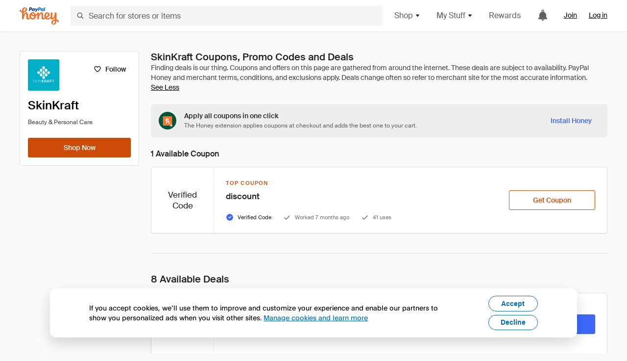

--- FILE ---
content_type: text/html; charset=utf-8
request_url: https://www.joinhoney.com/shop/skinkraft
body_size: 26638
content:

    <!DOCTYPE html>
    <html lang="en">
      <head>
        <title data-react-helmet="true">The Best SkinKraft Online Coupons, Promo Codes - Jan 2026 - Honey</title>
        <meta data-react-helmet="true" property="og:locale" content="en_US"/><meta data-react-helmet="true" property="og:type" content="website"/><meta data-react-helmet="true" name="viewport" content="width=device-width, initial-scale=1, maximum-scale=5.0"/><meta data-react-helmet="true" name="twitter:card" content="summary_large_image"/><meta data-react-helmet="true" name="twitter:site" content="@honey"/><meta data-react-helmet="true" name="twitter:creator" content="@honey"/><meta data-react-helmet="true" property="og:site_name" content="Honey"/><meta data-react-helmet="true" name="description" content="We search the internet for coupons. PayPal Honey helps you find coupon codes on 30,000+ sites. Join Honey - It&#x27;s Free."/><meta data-react-helmet="true" name="keywords" content="SkinKraft, https://skinkraft.com/, coupon codes, code, discounts, coupons, promotional, promo, promotion, deal"/><meta data-react-helmet="true" property="og:title" content="This genius tool applies every SkinKraft coupon to your cart - and it’s pretty awesome"/><meta data-react-helmet="true" property="og:description" content="Honey is like superpowers for your computer."/><meta data-react-helmet="true" property="og:image" content="https://cdn.joinhoney.com/images/share/honey-money-falling.gif"/><meta data-react-helmet="true" property="og:image:alt" content=""/><meta data-react-helmet="true" property="og:url" content="https://www.joinhoney.com/shop/skinkraft"/><meta data-react-helmet="true" name="googlebot" content="noarchive"/>
        <link data-react-helmet="true" rel="canonical" href="https://www.joinhoney.com/shop/skinkraft"/>
        <script data-react-helmet="true" type="application/ld+json">{
  "@context": "http://schema.org",
  "@type": "Store",
  "logo": {
    "@type": "ImageObject",
    "url": "https://cdn.joinhoney.com/images/store-logos/338817049773893795.png",
    "height": "280",
    "width": "280",
    "name": "SkinKraft Logo",
    "@id": "https://cdn.joinhoney.com/images/store-logos/338817049773893795.png"
  },
  "sameAs": "https://skinkraft.com/",
  "image": "https://cdn.joinhoney.com/images/share/honey-money-falling.gif",
  "url": "https://www.joinhoney.com/shop/skinkraft",
  "name": "SkinKraft Coupons, Promo Codes, and Deals",
  "description": "",
  "@id": "https://www.joinhoney.com/shop/skinkraft"
}</script>
        <meta name="p:domain_verify" content="676e6efc4c0cf78423aa11218268ac5e" />
        <meta charSet="utf-8" />
        <meta name="msapplication-TileColor" content="#f26c25" />
        <meta name="msapplication-config" content="https://cdn.joinhoney.com/images/favicon/browserconfig.xml" />
        <link rel="shortcut icon" href="https://cdn.joinhoney.com/images/favicon-32.png" sizes="32x32" />
        <link rel="icon" href="https://cdn.joinhoney.com/images/favicon-16.png" sizes="16x16" />
        <link rel="manifest" href="/site.webmanifest" />
        <link rel="mask-icon" href="https://cdn.joinhoney.com/images/favicon/safari-pinned-tab.svg" color="#f26c25" />
        <link rel="stylesheet" href="https://cdn.joinhoney.com/css/honey-font.min.css?v2" />
        <link rel="stylesheet" href="https://cdn.joinhoney.com/css/react-vis.css.gz" />
        <style type="text/css" id="jss-ssr">.icon-0-2-63 {}
.icon-d0-0-2-64 {}
.icon-d0-0-2-64 .h-icon div {
  display: flex;
  align-items: center;
  justify-content: center;
}
.icon-d0-0-2-64 div {
  width: 16px;
  height: 16px;
}
.icon-d0-0-2-64 * {
  vector-effect: non-scaling-stroke;
}
.icon-d0-0-2-64 .fill {
  fill: #616161;
}
.icon-d0-0-2-64 .stroke {
  stroke: #616161;
}
.icon-d1-0-2-65 {}
.icon-d1-0-2-65 .h-icon div {
  display: flex;
  align-items: center;
  justify-content: center;
}
.icon-d1-0-2-65 div {
  width: 16px;
  height: 16px;
}
.icon-d1-0-2-65 * {
  vector-effect: non-scaling-stroke;
}
.icon-d1-0-2-65 .fill {
  fill: #616161;
}
.icon-d1-0-2-65 .stroke {
  stroke: #616161;
}
.icon-d2-0-2-72 {}
.icon-d2-0-2-72 .h-icon div {
  display: flex;
  align-items: center;
  justify-content: center;
}
.icon-d2-0-2-72 div {
  width: 24px;
  height: 24px;
}
.icon-d2-0-2-72 * {
  vector-effect: non-scaling-stroke;
}
.icon-d2-0-2-72 .fill {
  fill: #212121;
}
.icon-d2-0-2-72 .stroke {
  stroke: #212121;
}
.icon-d3-0-2-98 {}
.icon-d3-0-2-98 .h-icon div {
  display: flex;
  align-items: center;
  justify-content: center;
}
.icon-d3-0-2-98 div {
  width: 24px;
  height: 24px;
}
.icon-d3-0-2-98 * {
  vector-effect: non-scaling-stroke;
}
.icon-d3-0-2-98 .fill {
  fill: #212121;
}
.icon-d3-0-2-98 .stroke {
  stroke: #212121;
}
.icon-d4-0-2-132 {}
.icon-d4-0-2-132 .h-icon div {
  display: flex;
  align-items: center;
  justify-content: center;
}
.icon-d4-0-2-132 div {
  width: 16px;
  height: 16px;
}
.icon-d4-0-2-132 * {
  vector-effect: non-scaling-stroke;
}
.icon-d4-0-2-132 .fill {
  fill: #212121;
}
.icon-d4-0-2-132 .stroke {
  stroke: #212121;
}
.icon-d5-0-2-160 {}
.icon-d5-0-2-160 .h-icon div {
  display: flex;
  align-items: center;
  justify-content: center;
}
.icon-d5-0-2-160 div {
  width: 16px;
  height: 16px;
}
.icon-d5-0-2-160 * {
  vector-effect: non-scaling-stroke;
}
.icon-d5-0-2-160 .fill {
  fill: #212121;
}
.icon-d5-0-2-160 .stroke {
  stroke: #212121;
}
.icon-d6-0-2-221 {}
.icon-d6-0-2-221 .h-icon div {
  display: flex;
  align-items: center;
  justify-content: center;
}
.icon-d6-0-2-221 div {
  width: 16px;
  height: 16px;
}
.icon-d6-0-2-221 * {
  vector-effect: non-scaling-stroke;
}
.icon-d6-0-2-221 .fill {
  fill: #3d68fb;
}
.icon-d6-0-2-221 .stroke {
  stroke: #3d68fb;
}
.icon-d7-0-2-224 {}
.icon-d7-0-2-224 .h-icon div {
  display: flex;
  align-items: center;
  justify-content: center;
}
.icon-d7-0-2-224 div {
  width: 16px;
  height: 16px;
}
.icon-d7-0-2-224 * {
  vector-effect: non-scaling-stroke;
}
.icon-d7-0-2-224 .fill {
  fill: #757575;
}
.icon-d7-0-2-224 .stroke {
  stroke: #757575;
}
.icon-d8-0-2-226 {}
.icon-d8-0-2-226 .h-icon div {
  display: flex;
  align-items: center;
  justify-content: center;
}
.icon-d8-0-2-226 div {
  width: 16px;
  height: 16px;
}
.icon-d8-0-2-226 * {
  vector-effect: non-scaling-stroke;
}
.icon-d8-0-2-226 .fill {
  fill: #757575;
}
.icon-d8-0-2-226 .stroke {
  stroke: #757575;
}
.btnContentContainer-0-2-107 {
  width: 100%;
  display: flex;
  align-items: center;
  justify-content: center;
}
.btn-0-2-108 {
  cursor: pointer;
  height: 40px;
  outline: none;
  padding: 0px 16px;
  box-shadow: none;
  transition: 0.2s;
  text-shadow: none;
  user-select: none;
  border-style: solid;
  border-width: 1px;
  border-radius: 3px;
}
.btn-0-2-108:focus {
  outline: 1px auto -webkit-focus-ring-color;
  outline-offset: 2px;
}
.btn-0-2-108:focus:not(:focus-visible) {
  outline: 0;
}
.btn-0-2-108:focus-visible {
  outline-offset: 4px;
}
.btn-0-2-108:active {
  outline: none;
}
.btn-0-2-108 .btnCopy-0-2-123 {
  font-size: 14px;
}
.btn-0-2-108:before {
  content: none !important;
}
.btn-0-2-108:after {
  content: none !important;
}
.btn24-0-2-109 {
  height: 24px;
  padding: 0px 8px;
}
.btn24-0-2-109 .btnCopy-0-2-123 {
  font-size: 12px;
}
.btn32-0-2-110 {
  height: 32px;
  padding: 0px 12px;
}
.btn48-0-2-111 {
  height: 48px;
}
.btn48-0-2-111 .btnCopy-0-2-123 {
  font-size: 16px;
}
.btn56-0-2-112 {
  height: 56px;
  padding: 0px 24px;
}
.btn56-0-2-112 .btnCopy-0-2-123 {
  font-size: 17px;
}
.btnAnchor-0-2-113 {
  display: inline-flex;
  align-items: center;
  text-decoration: none;
}
.btnBlock-0-2-114 {
  display: block;
}
.unstyled-0-2-115 {
  color: inherit;
  border: none;
  cursor: pointer;
  margin: 0;
  display: inline-block;
  padding: 0;
  font-size: inherit;
  background: none;
  transition: 0.2s;
  font-weight: inherit;
  text-decoration: inherit;
}
.unstyled-0-2-115:focus {
  outline: 1px auto -webkit-focus-ring-color;
  outline-offset: 2px;
}
.unstyled-0-2-115:focus:not(:focus-visible) {
  outline: 0;
}
.unstyled-0-2-115:focus-visible {
  outline: 1px auto -webkit-focus-ring-color;
  outline-offset: 2px;
}
.primary-0-2-116 {
  border-color: #cc4b06;
  background-color: #cc4b06;
}
.primary-0-2-116:hover {
  border-color: #f26c25;
  background-color: #f26c25;
}
.primary-0-2-116:active {
  border-color: #aa420b;
  background-color: #aa420b;
}
.secondary-0-2-117 {
  border-color: #3d68fb;
  background-color: #3d68fb;
}
.secondary-0-2-117:hover {
  border-color: #6083fb;
  background-color: #6083fb;
}
.secondary-0-2-117:active {
  border-color: #3256ce;
  background-color: #3256ce;
}
.secondary-ghost-0-2-118 {
  border-color: #3d68fb;
  background-color: #ffffff;
}
.secondary-ghost-0-2-118:hover {
  border-color: #3d68fb;
  background-color: #3d68fb;
}
.secondary-ghost-0-2-118:active {
  border-color: #6083fb;
  background-color: #6083fb;
}
.secondary-ghost-0-2-118 .btnCopy-0-2-123 {
  color: #3d68fb;
}
.secondary-ghost-0-2-118:hover .btnCopy-0-2-123 {
  color: #ffffff;
}
.secondary-ghost-0-2-118:hover path {
  fill: #ffffff !important;
  stroke: #ffffff !important;
  transition: 0.2s;
}
.third-0-2-119 {
  border-color: #9e9e9e;
  background-color: #ffffff;
}
.third-0-2-119:hover {
  border-color: #616161;
  background-color: #f5f5f5;
}
.third-0-2-119:active {
  border-color: #757575;
  background-color: #ffffff;
}
.third-0-2-119 .btnCopy-0-2-123 {
  color: #212121;
}
.third-0-2-119:active .btnCopy-0-2-123 {
  color: #000000;
}
.third-light-0-2-120 {
  border-color: #f5f5f5;
  background-color: transparent;
}
.third-light-0-2-120:hover {
  opacity: 0.85;
}
.gold-0-2-121 {
  border-color: #ffc74f;
  background-color: #ffc74f;
}
.gold-0-2-121 .btnCopy-0-2-123 {
  color: #212121;
}
.gold-0-2-121:hover {
  border-color: #ffd272;
  background-color: #ffd272;
}
.gold-0-2-121:active {
  border-color: #edb235;
  background-color: #edb235;
}
.borderNone-0-2-122 {
  border: none !important;
}
.btnCopy-0-2-123 {
  color: #ffffff;
  order: 2;
  overflow: hidden;
  font-style: normal;
  transition: 0.2s;
  font-family: SuisseIntl, BlinkMacSystemFont, "Segoe UI", Roboto, Helvetica, Arial, sans-serif, "Apple Color Emoji", "Segoe UI Emoji", "Segoe UI Symbol";
  font-weight: 600;
  text-shadow: none !important;
  white-space: nowrap;
  font-stretch: normal;
  text-overflow: ellipsis;
  letter-spacing: normal;
  text-transform: none !important;
}
.flexible-0-2-124 {
  width: 100%;
  overflow: hidden;
}
.btnIcon-0-2-125 {
  order: 1;
  display: flex;
  margin-right: 8px;
}
.btnIconOnly-0-2-126 {
  margin-right: initial;
}
.btnIconRight-0-2-127 {
  order: 3;
  display: flex;
  margin-left: 8px;
  margin-right: initial;
}
.loadingStatus-0-2-128 {
  border-color: #bdbdbd !important;
  pointer-events: none;
  background-color: #ffffff !important;
}
.loadingStatus-0-2-128:hover {
  border-color: #bdbdbd !important;
  background-color: #ffffff !important;
}
.loadingStatus-0-2-128 .btnCopy-0-2-123 {
  color: #bdbdbd;
}
.loadingStatus-0-2-128 .h-fill {
  color: #bdbdbd;
}
.successStatus-0-2-129 {
  border-color: #008556 !important;
  pointer-events: none;
  background-color: #ffffff !important;
}
.successStatus-0-2-129:hover {
  border-color: #008556 !important;
  background-color: #ffffff !important;
}
.successStatus-0-2-129 .btnCopy-0-2-123 {
  color: #008556;
}
.successStatus-0-2-129 .h-fill {
  color: #008556;
}
.failedStatus-0-2-130 {
  border-color: #d14444 !important;
  pointer-events: none;
  background-color: #ffffff !important;
}
.failedStatus-0-2-130:hover {
  border-color: #d14444 !important;
  background-color: #ffffff !important;
}
.failedStatus-0-2-130 .btnCopy-0-2-123 {
  color: #d14444;
}
.failedStatus-0-2-130 .h-fill {
  color: #d14444;
}
.disabledStatus-0-2-131 {
  border-color: #bdbdbd !important;
  pointer-events: none;
  background-color: #bdbdbd !important;
}
.disabledStatus-0-2-131:hover {
  border-color: #bdbdbd !important;
  background-color: #bdbdbd !important;
}
.disabledStatus-0-2-131 .btnCopy-0-2-123 {
  color: #ffffff;
}
.disabledStatus-0-2-131 .h-fill {
  color: #ffffff;
}
.container-0-2-44 {
  margin: 0px auto;
  padding: 24px 16px 0;
  max-width: 1360px;
}
@media (min-width: 768px) {
  .container-0-2-44 {
    margin: 0px auto;
    padding: 32px 24px 0;
  }
}
@media (min-width: 1024px) {
  .container-0-2-44 {
    margin: 0px auto;
    padding: 48px 40px 0;
  }
}
  .infinite-0-2-45 {
    max-width: initial;
  }
  .noPaddingTopBottom-0-2-46 {
    padding-top: 0px;
    padding-bottom: 0px;
  }
@media (min-width: 768px) {
  .noPaddingTopBottom-0-2-46 {
    padding-top: 0px;
    padding-bottom: 0px;
  }
}
@media (min-width: 1024px) {
  .noPaddingTopBottom-0-2-46 {
    padding-top: 0px;
    padding-bottom: 0px;
  }
}
@media (min-width: 1024px) {
  .noPaddingLeftRightDesktop-0-2-47 {
    padding-left: 0px;
    padding-right: 0px;
  }
}
@media (min-width: 768px) and (max-width: 1023px) {
  .noPaddingLeftRightTablet-0-2-48 {
    padding-left: 0px;
    padding-right: 0px;
  }
}
@media (max-width: 767px) {
  .noPaddingLeftRightMobile-0-2-49 {
    padding-left: 0px;
    padding-right: 0px;
  }
}
  .btnCopy-0-2-183 {
    order: 2;
    opacity: 1;
    font-size: 14px;
    font-style: normal;
    font-family: SuisseIntl, BlinkMacSystemFont, "Segoe UI", Roboto, Helvetica, Arial, sans-serif, "Apple Color Emoji", "Segoe UI Emoji", "Segoe UI Symbol";
    font-weight: 500;
    line-height: normal;
    white-space: nowrap;
    font-stretch: normal;
    letter-spacing: normal;
    text-transform: none !important;
  }
  .container-0-2-184 {
    display: flex;
    align-items: center;
  }
  .left-0-2-185 {
    order: 1;
    display: flex;
    margin-right: 10px;
  }
  .right-0-2-186 {
    order: 3;
    display: flex;
    margin-left: 10px;
  }
  .flatBtn-0-2-187 {
    width: unset;
    border: none;
    cursor: pointer;
    margin: 0;
    display: flex;
    opacity: 1 !important;
    padding: 0;
    background: none;
    box-shadow: none;
    text-shadow: none;
    background-color: rgba(0, 0, 0, 0) !important;
  }
  .flatBtn-0-2-187:focus {
    outline: 1px auto -webkit-focus-ring-color;
    outline-offset: 2px;
  }
  .flatBtn-0-2-187:focus:not(:focus-visible) {
    outline: 0;
  }
  .flatBtn-0-2-187:focus-visible {
    outline: 1px auto -webkit-focus-ring-color;
    outline-offset: 2px;
  }
  .flatBtn-0-2-187.disabled {
    cursor: default;
    display: block;
    user-select: none;
    pointer-events: none;
  }
  .flatBtn-0-2-187:before {
    content: none !important;
  }
  .flatBtn-0-2-187:after {
    content: none !important;
  }
  .btnAnchor-0-2-188 {
    display: inline-flex;
    align-items: center;
    text-decoration: none;
  }
  .btnAnchor-0-2-188.disabled {
    display: inline-flex;
  }
  .blue-0-2-189 {
    color: #3d68fb;
    transition: 0.2s;
  }
  .blue-0-2-189 .h-fill {
    color: #3d68fb !important;
    transition: 0.2s;
  }
  .blue-0-2-189:hover {
    color: #6083fb;
  }
  .blue-0-2-189:hover .h-fill {
    color: #6083fb !important;
  }
  .black-0-2-190 {
    color: #212121;
    transition: 0.2s;
  }
  .black-0-2-190 .h-fill {
    color: #212121 !important;
    transition: 0.2s;
  }
  .black-0-2-190:hover {
    color: #424242;
  }
  .black-0-2-190:hover .h-fill {
    color: #424242 !important;
  }
  .grey-0-2-191 {
    color: #757575;
    transition: 0.2s;
  }
  .grey-0-2-191 .h-fill {
    color: #757575 !important;
    transition: 0.2s;
  }
  .grey-0-2-191:hover {
    color: #9e9e9e;
  }
  .grey-0-2-191:hover .h-fill {
    color: #9e9e9e !important;
  }
  .orange-0-2-192 {
    color: #f26c25;
    transition: 0.2s;
  }
  .orange-0-2-192 .h-fill {
    color: #f26c25 !important;
    transition: 0.2s;
  }
  .orange-0-2-192:hover {
    color: #ff8b4e;
  }
  .orange-0-2-192:hover .h-fill {
    color: #ff8b4e !important;
  }
  .disabled-0-2-193 {
    color: #bdbdbd;
  }
  .disabled-0-2-193 .h-fill {
    color: #bdbdbd !important;
  }
  .logo-0-2-50 {
    display: flex;
    align-items: center;
  }
  .logo-0-2-50 a {
    transition: 0.2s;
    text-decoration: none;
  }
  .logoLink-0-2-51:hover {
    opacity: 0.9;
  }
  .full-0-2-52 {
    display: none;
  }
@media (min-width: 414px) {
  .full-0-2-52 {
    display: flex;
  }
}
  .h-0-2-53 {
    display: flex;
  }
@media (min-width: 414px) {
  .h-0-2-53 {
    display: none;
  }
}
  .dot-0-2-54 {
    width: 2px;
    height: 2px;
    margin: 0px 8px 0px 6px;
    border-radius: 50%;
    background-color: #bdbdbd;
  }
  .subBrandName-0-2-55 {
    color: #9e9e9e;
    font-size: 11px;
    transition: 0.2s;
    font-weight: 500;
    letter-spacing: 1.65px;
    text-transform: uppercase;
  }
  .subBrandName-0-2-55:hover {
    color: #bdbdbd;
  }
  .fitContainer-0-2-151 {
    width: 100%;
    height: 100%;
    display: flex;
    justify-content: center;
  }
  .loading-0-2-152 {
    opacity: 0;
    transition: opacity 200ms;
  }
  .load-0-2-153 {
    opacity: 1;
  }
  .skip-0-2-19 {
    top: 80px;
    left: -150px;
    color: #424242;
    padding: 12px 16px;
    z-index: 101;
    position: fixed;
    font-size: 14px;
    box-shadow: 0px 4px 20px rgba(0, 0, 0, 0.18);
    transition: 0.2s;
    font-weight: 600;
    border-radius: 3px;
    text-decoration: none;
    background-color: #ffffff;
  }
  .skip-0-2-19:hover {
    cursor: pointer;
    box-shadow: 0px 4px 20px rgba(0, 0, 0, 0.30);
  }
  .skip-0-2-19:focus {
    left: 40px;
  }
  .storeLogo-0-2-142 {  }
  .noOverlay-0-2-143 {  }
  .noOverlay-0-2-143:before {
    content: initial !important;
  }
  .circleRed-0-2-144 {
    background-color: #ffefef !important;
  }
  .circleRed-0-2-144 span {
    color: #461717;
  }
  .circleMain-0-2-145 {
    background-color: #fff2eb !important;
  }
  .circleMain-0-2-145 span {
    color: #451f0b;
  }
  .circleGold-0-2-146 {
    background-color: #fff9ed !important;
  }
  .circleGold-0-2-146 span {
    color: #72520d;
  }
  .circleSec-0-2-147 {
    background-color: #cad5fd !important;
  }
  .circleSec-0-2-147 span {
    color: #111d45;
  }
  .circlePurple-0-2-148 {
    background-color: #f2eefc !important;
  }
  .circlePurple-0-2-148 span {
    color: #22143f;
  }
  .circleTeal-0-2-149 {
    background-color: #c8e9eb !important;
  }
  .circleTeal-0-2-149 span {
    color: #0f3133;
  }
  .storeLogo-d0-0-2-150 {
    width: 64px;
    height: 64px;
    display: flex;
    overflow: hidden;
    position: relative;
    align-items: center;
    flex-shrink: 0;
    border-radius: 0;
    justify-content: center;
  }
  .storeLogo-d0-0-2-150 span {
    opacity: 0.3;
    font-size: 25.6px;
    transition: 0.2s;
    font-weight: 600;
    text-transform: uppercase;
  }
  .storeLogo-d0-0-2-150 img {
    width: 100%;
    align-self: center;
  }
  .storeLogo-d0-0-2-150:before {
    top: 0px;
    left: 0px;
    width: 100%;
    height: 100%;
    content: "";
    position: absolute;
    background-color: rgba(33, 33, 33, 0.05);
  }
  .copy-0-2-1 {
    color: #424242;
    max-width: 793px;
    text-align: justify;
  }
@media (min-width: 768px) {
  .copy-0-2-1 {
    padding-right: 45px;
  }
}
@media (min-width: 768px) {
  .closeBtn-0-2-2 {
    top: auto;
    flex: 1;
    margin-right: 12px;
  }
}
  .banner-0-2-3 {
    width: 100%;
    bottom: 0;
    padding: 20px;
    z-index: 1000;
    position: fixed;
    background-color: #eeeeee;
  }
@media (min-width: 768px) {
  .banner-0-2-3 {
    display: flex;
    align-items: center;
    justify-content: space-between;
  }
}
  .alertIcon-0-2-4 {
    display: flex;
    margin-bottom: 20px;
    padding-bottom: 3px;
    justify-content: center;
  }
@media (min-width: 768px) {
  .alertIcon-0-2-4 {
    margin: 0 17.5px 0 0;
    align-items: center;
  }
}
@media (min-width: 768px) {
  .copyContainer-0-2-5 {
    flex: 6;
    display: flex;
    justify-content: center;
  }
}
@media (min-width: 1024px) {
  .copyContainer-0-2-5 {
    flex: 5;
  }
}
  .main-0-2-6 {
    left: 0px;
    width: 100%;
    bottom: 0px;
    z-index: 100;
    position: fixed;
    background-color: #eeeeee;
  }
  .content-0-2-7 {
    display: flex;
    flex-direction: column;
    padding-bottom: 24px;
  }
@media (min-width: 1024px) {
  .content-0-2-7 {
    flex-direction: row;
    justify-content: center;
  }
}
  .title-0-2-8 {
    color: #424242;
    width: 259px;
    margin: auto;
    text-align: center;
    padding-top: 24px;
  }
@media (min-width: 1024px) {
  .title-0-2-8 {
    width: auto;
    margin: 0px;
    padding-top: 33px;
  }
}
  .noButton-0-2-9 {
    width: 220px;
    margin: 16px auto 11px;
  }
@media (min-width: 1024px) {
  .noButton-0-2-9 {
    margin: 24px 0px 0px 20px;
  }
}
  .yesButton-0-2-10 {
    width: 220px;
    margin: auto;
  }
@media (min-width: 1024px) {
  .yesButton-0-2-10 {
    margin: 24px 0px 0px 8px;
  }
}
  .selectorContainer-0-2-356 {
    cursor: pointer;
    display: flex;
  }
  .containerDisabled-0-2-357 {
    cursor: auto;
  }
  .countryName-0-2-358 {  }
  .languageName-0-2-359 {  }
  .textStyle-0-2-360 {  }
  .countryName-d0-0-2-361 {
    color: #212121;
    border-right: 1px solid #e0e0e0;
    padding-right: 12px;
  }
  .languageName-d1-0-2-362 {
    color: #212121;
    padding-left: 12px;
  }
  .languageSelector-0-2-328 {
    transition: 0.2s;
    padding-right: 83px;
  }
@media (min-width: 1360px) {
  .languageSelector-0-2-328 {
    padding-right: 206px;
  }
}
@media (max-width: 899px) {
  .main-0-2-329 {
    display: none;
  }
}
  .mainPadding-0-2-330 {
    padding-top: 80px;
  }
@media (max-width: 899px) {
  .floating-0-2-331 {
    display: none;
  }
}
  .floatingPadding-0-2-332 {
    padding-top: 160px;
  }
  .searchBoxTextOverrideWrapper-0-2-56 {
    display: flex;
    flex-direction: row;
  }
  .searchBoxTextOverrideWrapper-0-2-56 input {
    font-size: 16px !important;
    transition: none;
  }
  .searchBoxTextOverrideWrapper-0-2-56 input:focus {  }
  .searchInputContainer-0-2-57 {
    width: 100%;
  }
  .searchBoxTextOverrideWrapper-d0-0-2-58 {
    border: none;
    border-radius: 0;
  }
  .searchBoxTextOverrideWrapper-d0-0-2-58 input {
    border-collapse: separate !important;
    border-radius: 3 !important;
  }
  .searchBoxTextOverrideWrapper-d0-0-2-58 input:focus {
    border: 1px solid #bdbdbd;
  }
  .overlay-0-2-66 {
    left: 50%;
    right: 50%;
    width: 100vw;
    height: 100vh;
    opacity: 1;
    z-index: 99;
    position: fixed;
    margin-top: 12px;
    transition: visibility, opacity .1s ease;
    visibility: visible;
    margin-left: -50vw;
    margin-right: -50vw;
    background-color: rgba(0,0,0,.25);
  }
  .overlayHidden-0-2-67 {
    opacity: 0;
    visibility: hidden;
  }
  .popoverRoot-0-2-68 {
    left: 50%;
    right: 50%;
    width: 100vw;
    z-index: 100;
    position: absolute;
    margin-left: -50vw;
    margin-right: -50vw;
  }
@media (min-width: 768px) {
  .popoverRoot-0-2-68 {
    left: auto;
    right: auto;
    width: 616px;
    margin-left: auto;
    margin-right: auto;
  }
}
@media (min-width: 1360px) {
  .popoverRoot-0-2-68 {
    width: 912px;
  }
}
@media (min-width: 1575px) {
  .popoverRoot-0-2-68 {
    width: 1208px;
  }
}
@media (min-width: 1856px) {
  .popoverRoot-0-2-68 {
    width: 1504px;
  }
}
  .container-0-2-274 {  }
  .endPadding-0-2-275 {
    margin-right: -1px;
    padding-right: 1px;
  }
  .scrollableContainer-0-2-276 {
    flex: 1 0 auto;
    left: -16px;
    width: calc(100% + 32px);
    height: 100%;
    margin: 0;
    display: flex;
    position: relative;
    list-style: none;
    overflow-x: auto;
    overflow-y: hidden;
    padding-left: 16px;
    flex-direction: row;
    padding-bottom: 20px;
  }
  .sliderContainer-0-2-277 {
    width: 100%;
    margin: 0px -16px 0px 0px;
    position: relative;
  }
@media (min-width: 768px) {
  .sliderContainer-0-2-277 {
    width: initial;
    display: block !important;
  }
}
  .sliderContainer-0-2-277 .slick-track {
    display: flex;
    align-items: stretch;
    flex-direction: row;
  }
  .sliderContainer-0-2-277 .slick-track > .slick-slide, .sliderContainer-0-2-277 .slick-track > .slick-slide > div {
    flex: 1 0 auto;
    height: inherit;
    display: flex;
  }
  .sliderContainer-0-2-277 .slick-track > .slick-slide > div {
    width: inherit;
    padding-right: 16px;
  }
  .slider-0-2-278 {
    overflow: visible;
  }
@media (min-width: 768px) {
  .slider-0-2-278 {
    overflow: hidden;
  }
}
  .sliderContainer-d1-0-2-279 {
    display: none;
  }
  .goldBtn-0-2-179 button {
    background-color: #ffc74f !important;
  }
  .goldBtn-0-2-179 button:hover {
    background-color: #ffd272 !important;
  }
  .goldBtn-0-2-179 button div div {
    color: #222D65 !important;
  }
  .buttonWrap-0-2-180 {
    position: relative;
  }
  .buttonWrap-0-2-180:hover .tooltip-0-2-182 {
    opacity: 1;
  }
  .textButton-0-2-181 {
    color: inherit;
    border: 0px;
    margin: 0px;
    padding: 0px;
    font-size: inherit;
    appearance: none;
    background: transparent;
    font-weight: inherit;
    line-height: inherit;
    letter-spacing: inherit;
  }
  .tooltip-0-2-182 {
    top: 65px;
    color: #bdbdbd;
    width: 100%;
    opacity: 0;
    padding: 9px 12px 8px;
    position: absolute;
    font-size: 12px;
    transition: 0.2s;
    font-weight: 500;
    line-height: 16px;
    border-radius: 3px;
    background-color: #212121;
  }
  .tooltip-0-2-182:before {
    top: -12px;
    left: 50%;
    right: 0px;
    width: 0px;
    border: 6px solid transparent;
    bottom: 0px;
    height: 0px;
    content: "";
    position: absolute;
    margin-left: -6px;
    border-bottom-color: #212121;
  }
  .giftIcon-0-2-69 {
    top: -3px;
    display: inline-block;
    position: relative;
    margin-left: -8px;
    margin-right: 8px;
    vertical-align: middle;
  }
  .referralText-0-2-70 {
    color: #f26c25;
  }
  .referralCountNumber-0-2-71 {
    font-weight: 800;
  }
  .languageSelector-0-2-20 {
    margin-top: 18px;
  }
  .main-0-2-16 {
    display: flex;
    position: relative;
    flex-direction: column;
  }
  .main-0-2-16.sticky {
    padding-top: 64px;
  }
  .content-0-2-17 {
    flex: 1 1 auto;
    display: flex;
    flex-direction: column;
    justify-content: space-between;
  }
  .whiteBg-0-2-18 {
    background-color: #ffffff;
  }
  .main-0-2-171 {  }
  .main-d0-0-2-172 {  }
  .main-d0-0-2-172::before {
    content: "Finding deals is our thing. Coupons and offers on this page are gathered from around the internet. These deals are subject to availability. PayPal Honey and merchant terms, conditions, and exclusions apply. Deals change often so refer to merchant site for the most accurate information.";
  }
  .metaTag-0-2-218 {
    color: #212121;
    width: max-content;
    display: flex;
    align-items: center;
    flex-direction: row;
  }
  .iconContainer-0-2-219 {
    width: 16px;
    height: 16px;
  }
  .copy-0-2-220 {
    margin-left: 8px;
  }
  .lastApplied-0-2-222 {
    color: #757575;
  }
  .lastAppliedHighlighted-0-2-223 {
    color: #212121;
  }
  .standardCopy-0-2-225 {
    color: #757575;
  }
  .metadata-0-2-217 {
    margin: 0;
    display: flex;
    flex-wrap: wrap;
    list-style: none;
    margin-top: 24px;
    padding-left: 0;
    flex-direction: column;
  }
  .metadata-0-2-217 li {
    margin: 0 0 8px 0;
  }
@media (min-width: 414px) {
  .metadata-0-2-217 {
    flex-direction: row;
  }
  .metadata-0-2-217 li {
    margin: 0 24px 0 0;
  }
  .metadata-0-2-217 li:last-of-type {
    margin: 0;
  }
}
  .metadata-0-2-217 li:last-of-type {
    margin: 0;
  }
  .qualifiers-0-2-213 {
    display: flex;
    flex-wrap: wrap;
    flex-direction: row;
  }
  .qualifierBlock-0-2-214 {
    height: 16px;
    display: flex;
    align-items: center;
    flex-direction: row;
  }
  .customQualifier-0-2-215 {
    margin-right: 8px;
  }
  .customQualifier-0-2-215:last-of-type {
    margin-right: 0;
  }
  .dividerDot-0-2-216 {
    margin-right: 8px;
  }
  .container-0-2-206 {
    width: 100%;
    height: 100%;
    padding: 12px;
  }
@media (min-width: 414px) {
  .container-0-2-206 {
    padding: 16px;
  }
}
@media (min-width: 768px) {
  .container-0-2-206 {
    padding: 24px;
  }
}
  .type-0-2-207 {
    display: block;
    margin-bottom: 8px;
    text-transfrom: uppercase;
  }
  .mainText-0-2-208 {
    color: #212121;
    white-space: break-spaces;
  }
@supports ( -moz-appearance:none ) {
  .mainText-0-2-208 {
    white-space: initial;
  }
}
  .mainText-0-2-208> div {
    display: inline-block;
  }
  .subText-0-2-209 {
    color: #757575;
    white-space: break-spaces;
  }
@supports (-moz-appearance:none) {
  .subText-0-2-209 {
    white-space: initial;
  }
}
  .mobileHoneyGold-0-2-210 {
    padding: 0;
    text-align: inherit;
    background-color: inherit;
  }
  .type-d0-0-2-211 {
    color: #cc4b06;
  }
  .subText-d1-0-2-212 {
    margin-top: 4px;
  }
  .type-d2-0-2-242 {
    color: #3256ce;
  }
  .subText-d3-0-2-243 {
    margin-top: 4px;
  }
  .type-d4-0-2-246 {
    color: #3256ce;
  }
  .subText-d5-0-2-247 {
    margin-top: 4px;
  }
  .type-d6-0-2-250 {
    color: #3256ce;
  }
  .subText-d7-0-2-251 {
    margin-top: 4px;
  }
  .type-d8-0-2-254 {
    color: #3256ce;
  }
  .subText-d9-0-2-255 {
    margin-top: 4px;
  }
  .type-d10-0-2-258 {
    color: #3256ce;
  }
  .subText-d11-0-2-259 {
    margin-top: 4px;
  }
  .type-d12-0-2-262 {
    color: #3256ce;
  }
  .subText-d13-0-2-263 {
    margin-top: 4px;
  }
  .type-d14-0-2-266 {
    color: #3256ce;
  }
  .subText-d15-0-2-267 {
    margin-top: 4px;
  }
  .type-d16-0-2-270 {
    color: #3256ce;
  }
  .subText-d17-0-2-271 {
    margin-top: 4px;
  }
  .container-0-2-227 {
    width: 100%;
  }
  .wrapper-0-2-228 {
    width: 100%;
    position: relative;
  }
  .copyCodeButton-0-2-229 {
    background-color: #eeeeee;
  }
  .copyCodeText-0-2-230 {
    color: #616161;
  }
  .clicked-0-2-231 {
    color: #00a368;
  }
  .icon-0-2-232 {
    margin-right: 4px;
  }
  .extraText-0-2-233 {
    width: 100%;
    display: flex;
    margin-top: 8px;
    justify-content: center;
  }
@media (min-width: 768px) {
  .extraText-0-2-233 {
    left: 50%;
    bottom: -30px;
    margin: 0;
    position: absolute;
    transform: translate(-50%, -50%);
  }
}
  .container-0-2-204 {
    color: #212121;
    width: 100%;
    height: 100%;
    display: flex;
    align-items: center;
    border-right: 1px dashed rgba(0, 0, 0, 0.1);
    justify-content: center;
  }
  .container-0-2-205 {
    width: 100%;
    display: flex;
    align-items: center;
    flex-direction: column;
    justify-content: center;
  }
  .container-0-2-199 {
    border: 1px solid #e0e0e0;
    display: grid;
    box-shadow: 0px 1px 2px rgba(0, 0, 0, 0.1);
    min-height: 128px;
    border-radius: 5px;
    background-color: #ffffff;
    grid-template-columns: 72px 1fr;
  }
@media (min-width: 414px) {
  .container-0-2-199 {
    grid-template-columns: 96px 1fr;
  }
}
@media (min-width: 768px) {
  .container-0-2-199 {
    grid-template-columns: 128px 1fr;
  }
}
  .rightSide-0-2-200 {
    display: grid;
    grid-template-rows: 1fr max-content;
  }
@media (min-width: 768px) {
  .rightSide-0-2-200 {
    grid-template-rows: initial;
    grid-template-columns: 1fr 216px;
  }
}
  .buttonWrapper-0-2-201 {
    margin: 8px 0 16px 12px;
    max-width: 216px;
  }
@media (min-width: 768px) {
  .buttonWrapper-0-2-201 {
    margin: 0;
    display: flex !important;
    padding: 0 24px 0 16px;
    align-items: center;
  }
}
  .container-d2-0-2-202 {
    cursor: pointer;
  }
  .buttonWrapper-d3-0-2-203 {
    display: none;
  }
  .container-d4-0-2-240 {
    cursor: pointer;
  }
  .buttonWrapper-d5-0-2-241 {
    display: none;
  }
  .container-d6-0-2-244 {
    cursor: pointer;
  }
  .buttonWrapper-d7-0-2-245 {
    display: none;
  }
  .container-d8-0-2-248 {
    cursor: pointer;
  }
  .buttonWrapper-d9-0-2-249 {
    display: none;
  }
  .container-d10-0-2-252 {
    cursor: pointer;
  }
  .buttonWrapper-d11-0-2-253 {
    display: none;
  }
  .container-d12-0-2-256 {
    cursor: pointer;
  }
  .buttonWrapper-d13-0-2-257 {
    display: none;
  }
  .container-d14-0-2-260 {
    cursor: pointer;
  }
  .buttonWrapper-d15-0-2-261 {
    display: none;
  }
  .container-d16-0-2-264 {
    cursor: pointer;
  }
  .buttonWrapper-d17-0-2-265 {
    display: none;
  }
  .container-d18-0-2-268 {
    cursor: pointer;
  }
  .buttonWrapper-d19-0-2-269 {
    display: none;
  }
  .copyArea-0-2-198 {
    top: -999px;
    left: -999px;
    position: fixed;
  }
  .shopNowButton-0-2-161 {
    width: 136px;
    height: 40px;
  }
@media (min-width: 320px) {
  .shopNowButton-0-2-161 {
    width: 183px;
  }
}
@media (min-width: 768px) {
  .shopNowButton-0-2-161 {
    width: 115px;
  }
}
@media (min-width: 1024px) {
  .shopNowButton-0-2-161 {
    width: 100%;
  }
}
  .storefrontStoreFollowButton-0-2-106 {
    padding: 0 8px;
    transition: 0s;
  }
  .storeActionButtons-0-2-154 {
    width: 100%;
    height: 40px;
    display: flex;
    flex-direction: row;
  }
  .storeActionButtons-0-2-154:not(:last-child) {
    margin-right: 8px;
  }
  .follow-0-2-155 {
    width: 100%;
    display: block;
    min-width: 87px;
  }
@media (min-width: 768px) {
  .follow-0-2-155 {  }
}
@media (min-width: 1024px) {
  .follow-0-2-155 {
    display: none;
  }
}
  .activate-0-2-156 {
    width: 100%;
  }
@media (min-width: 768px) {
  .activate-0-2-156 {  }
}
@media (min-width: 1024px) {
  .activate-0-2-156 {
    width: 204px !important;
  }
}
  .shopNow-0-2-157 {
    width: 100%;
  }
@media (min-width: 768px) {
  .shopNow-0-2-157 {
    width: 115px;
  }
}
@media (min-width: 1024px) {
  .shopNow-0-2-157 {
    width: 100%;
  }
}
  .follow-d4-0-2-158 {
    margin-right: 16px;
  }
@media (min-width: 768px) {
  .follow-d4-0-2-158 {
    width: 87px;
  }
}
  .activate-d6-0-2-159 {  }
@media (min-width: 768px) {
  .activate-d6-0-2-159 {
    width: 122px;
  }
}
  .container-0-2-133 {
    display: flex;
    flex-direction: row;
  }
@media (min-width: 1024px) {
  .container-0-2-133 {
    flex-direction: column;
  }
}
  .storeLogo-0-2-134 {
    width: 48px;
    height: 48px;
    border-radius: 3px;
  }
@media (min-width: 414px) {
  .storeLogo-0-2-134 {
    width: 54px;
    height: 54px;
  }
}
@media (min-width: 1024px) {
  .storeLogo-0-2-134 {
    width: 64px;
    height: 64px;
  }
}
  .storeName-0-2-135 {
    color: #000000;
    overflow: hidden;
    text-overflow: ellipsis;
  }
  .infoWrapper-0-2-136 {
    display: flex;
    margin-left: 16px;
    flex-direction: column;
    justify-content: center;
  }
@media (min-width: 1024px) {
  .infoWrapper-0-2-136 {
    display: initial;
    margin-top: 16px;
    margin-left: 0;
  }
}
  .metaWrapper-0-2-137 {
    display: flex;
    flex-wrap: wrap;
    margin-top: 8px;
    flex-direction: row;
  }
@media (min-width: 1024px) {
  .metaWrapper-0-2-137 {
    margin-top: 12px;
  }
}
@media (min-width: 1024px) {
  .category-0-2-138 {
    margin-bottom: 4px;
  }
}
  .divider-0-2-139 {
    margin: 0 8px;
  }
@media (min-width: 1024px) {
  .gold-0-2-140 {
    margin-bottom: 4px;
  }
}
  .goldWrapper-0-2-141 {
    display: flex;
    font-size: 11px;
    font-weight: bold;
  }
  .container-0-2-162 {
    margin: 0;
    display: none;
    list-style: none;
    padding-left: 0;
    padding-bottom: 12px;
  }
@media (min-width: 1024px) {
  .container-0-2-162 {
    display: block;
  }
}
  .container-0-2-162:before {
    left: 16px;
    width: calc(100% - 32px);
    height: 1px;
    content: "";
    display: block;
    position: relative;
    margin-bottom: 12px;
    background-color: #e0e0e0;
  }
  .tab-0-2-163 {
    color: #212121;
    width: 100%;
    height: 40px;
    display: flex;
    padding: 0 16px;
    align-items: center;
    justify-content: space-between;
  }
  .tab-0-2-163:hover {
    background-color: rgba(0, 0, 0, 0.05);
  }
  .tabActive-0-2-164 {
    background-color: rgba(0, 0, 0, 0.1);
  }
  .tabActive-0-2-164:hover {
    background-color: rgba(0, 0, 0, 0.1);
  }
  .flyout-0-2-165 {
    max-width: 712px;
  }
  .navContainer-0-2-99 {
    position: relative;
    border-top: 1px solid #e0e0e0;
    background-color: #ffffff;
  }
@media (min-width: 1024px) {
  .navContainer-0-2-99 {
    border: 1px solid #e0e0e0;
    border-radius: 5px;
  }
}
  .wrapper-0-2-100 {
    display: flex;
    padding: 24px 24px 18px;
    border-bottom: 1px solid #e0e0e0;
    flex-direction: column;
  }
@media (min-width: 768px) {
  .wrapper-0-2-100 {
    flex-direction: row;
    justify-content: space-between;
  }
}
@media (min-width: 1024px) {
  .wrapper-0-2-100 {
    padding: 16px;
    border-bottom: 0;
    flex-direction: column;
    justify-content: align-start;
  }
}
  .buttons-0-2-101 {
    display: flex;
    margin-top: 20px;
  }
@media (min-width: 768px) {
  .buttons-0-2-101 {
    margin-top: 4px;
  }
}
@media (min-width: 1024px) {
  .buttons-0-2-101 {
    margin-top: 20px;
  }
}
  .flyout-0-2-102 {
    top: 100%;
    left: 0;
    width: 100%;
    padding: 24px 16px;
    border-radius: 0;
  }
@media (min-width: 320px) {
  .flyout-0-2-102 {
    padding: 24px 40px;
  }
}
@media (min-width: 768px) {
  .flyout-0-2-102 {
    display: flex;
    padding: 32px 0;
    justify-content: center;
  }
}
@media (min-width: 1024px) {
  .flyout-0-2-102 {
    display: none;
  }
}
  .followWrapper-0-2-103 {
    display: none;
  }
@media (min-width: 1024px) {
  .followWrapper-0-2-103 {
    top: 16px;
    right: 16px;
    display: block;
    position: absolute;
  }
}
  .followButtonWrapper-0-2-104 {  }
  .followButtonWrapper-d6-0-2-105 {
    width: 87px;
  }
  .container-0-2-173 {
    margin: 24px 0;
    display: flex;
    padding: 24px 32px 24px 16px;
    border-radius: 5px;
    background-color: #eeeeee;
  }
@media (min-width: 768px) {
  .container-0-2-173 {
    padding: 16px 32px 16px 16px;
  }
}
  .graphic-0-2-174 {
    width: 36px;
    height: 36px;
    margin-right: 16px;
  }
  .header-0-2-175 {
    color: #212121;
    font-size: 14px;
    line-height: 16px;
    margin-bottom: 4px;
  }
  .installButton-0-2-176 {
    display: flex;
    margin-top: 16px;
    align-items: center;
  }
@media (min-width: 768px) {
  .installButton-0-2-176 {
    margin-top: 0px;
  }
}
  .subContainer-0-2-177 {
    flex-direction: column;
  }
@media (min-width: 768px) {
  .subContainer-0-2-177 {
    width: 100%;
    display: flex;
    flex-direction: row;
    justify-content: space-between;
  }
}
  .subHeader-0-2-178 {
    color: #616161;
    font-size: 12px;
    line-height: 16px;
  }
  .container-0-2-284 {
    display: flex;
    flex-direction: column;
  }
  .title-0-2-285 {
    color: #212121;
  }
  .cardsWrapper-0-2-286 {
    display: grid;
    row-gap: 16px;
    column-gap: 16px;
    margin-top: 24px;
    margin-bottom: 24px;
    grid-template-columns: repeat(1, 1fr);
  }
@media (min-width: 414px) {
  .cardsWrapper-0-2-286 {
    grid-template-columns: repeat(2, 1fr);
  }
}
@media (min-width: 768px) {
  .cardsWrapper-0-2-286 {
    grid-template-columns: repeat(3, 1fr);
  }
}
  .link-0-2-287 {
    align-self: center;
  }
  .toggleBtn-0-2-283 {
    left: 50%;
    position: relative;
    transform: translate(-50%);
    margin-top: 24px;
  }
  .titleWrapper-0-2-281 {
    margin-bottom: 24px;
  }
  .title-0-2-282 {
    color: #212121;
  }
  .withMargin-0-2-280 {
    margin-bottom: 16px;
  }
  .couponListItem-0-2-194 {
    margin-bottom: 8px;
  }
  .couponListItem-0-2-194:last-child {
    margin-bottom: 0;
  }
@media (min-width: 768px) {
  .couponListItem-0-2-194 {
    margin-bottom: 16px;
  }
  .couponListItem-0-2-194:last-child {
    margin-bottom: 0;
  }
}
  .header-0-2-195 {
    color: #212121;
    margin-bottom: 16px;
  }
  .coupons-0-2-196 {
    margin: 0;
    list-style: none;
    padding-left: 0;
  }
  .toggleBtn-0-2-197 {
    left: 50%;
    position: relative;
    transform: translate(-50%);
    margin-top: 24px;
  }
  .dealCard-0-2-272 {
    flex: 1 0 auto;
    width: 300px;
    height: auto;
    margin-right: 16px;
  }
  .slider-0-2-273 {
    margin: -12px 0;
    padding: 12px 0;
  }
  .deals-0-2-234 {
    display: flex;
    flex-direction: column;
  }
  .title-0-2-235 {
    color: #212121;
    margin-bottom: 16px;
  }
  .dealCarouselContainer-0-2-236 {
    margin-top: 8px;
  }
@media (min-width: 768px) {
  .dealCarouselContainer-0-2-236 {
    margin-top: 16px;
  }
}
  .dealStackedItem-0-2-237 {
    margin-bottom: 8px;
  }
  .dealStackedItem-0-2-237:last-child {
    margin-bottom: 0;
  }
@media (min-width: 768px) {
  .dealStackedItem-0-2-237 {
    margin-bottom: 16px;
  }
  .dealStackedItem-0-2-237:last-child {
    margin-bottom: 0;
  }
}
  .dealsList-0-2-238 {
    margin: 0;
    display: flex;
    list-style: none;
    padding-left: 0;
    flex-direction: column;
  }
  .stackedDeal-0-2-239 {
    margin-bottom: 12px;
  }
  .container-0-2-167 {
    margin-bottom: 24px;
  }
  .header-0-2-168 {
    color: #212121;
  }
  .button-0-2-169 {
    color: #000000;
    display: inline-block;
    padding: 0;
    text-align: inherit;
    text-decoration: underline;
    background-color: inherit;
  }
  .disclaimer-0-2-170 {
    display: inline;
    margin-right: 6px;
  }
  .sectionsContainer-0-2-166 > * {
    border-bottom: 1px solid #e0e0e0;
    margin-bottom: 40px;
    padding-bottom: 40px;
  }
  .sectionsContainer-0-2-166 > *:last-child {
    border-bottom: none;
    margin-bottom: 0;
    padding-bottom: 0;
  }
  .container-0-2-288 {
    margin: 0px 24px;
    display: flex;
    padding: 48px 20px 0px 20px;
    border-radius: 5px;
    justify-content: center;
    background-color: #ffdd95;
  }
  .container-0-2-288 picture {
    display: flex;
    align-self: flex-end;
  }
@media (min-width: 768px) {
  .container-0-2-288 {
    padding: 48px 80px 0px 80px;
  }
}
  .header-0-2-289 {
    color: #000000;
    margin-bottom: 8px;
  }
@media (min-width: 1024px) {
  .headerContainer-0-2-290 {
    max-width: 380px;
  }
}
  .installButton-0-2-291 {
    margin-bottom: 48px;
  }
  .savingsIcon-0-2-292 {
    display: none;
    margin-right: 80px;
  }
@media (min-width: 1024px) {
  .savingsIcon-0-2-292 {
    display: inline;
  }
}
  .subHeader-0-2-293 {
    color: #212121;
    font-size: 14px;
    line-height: 20px;
    margin-bottom: 24px;
  }
  .breadcrumbsRoot-0-2-323 {
    margin: 0;
    display: flex;
    padding: 0;
    list-style-type: none;
  }
  .container-0-2-324 {
    color: #9e9e9e;
  }
  .item-0-2-325 {
    color: #424242;
  }
  .link-0-2-326 {
    color: #616161;
  }
  .arrow-0-2-327 {
    margin: 0 7px;
  }
  .headerRoot-0-2-310 {
    color: #212121;
  }
  .cardRoot-0-2-309 {
    color: #616161;
    border: 1px solid #e0e0e0;
    padding: 16px;
    background: #ffffff;
    border-radius: 5px;
  }
@media (min-width: 768px) {
  .cardRoot-0-2-309 {
    padding: 24px;
  }
}
  .sidebarCardHeader-0-2-308 {
    margin-bottom: 8px;
  }
  .link-0-2-311:focus {
    outline: 1px auto -webkit-focus-ring-color;
  }
  .link-0-2-311:focus:not(:focus-visible) {
    outline: 0;
  }
  .link-0-2-311:focus-visible {
    outline: 1px auto -webkit-focus-ring-color;
  }
  .list-0-2-312 {
    margin: 0;
    list-style: none;
    padding-top: 8px;
    padding-left: 0;
    padding-bottom: 8px;
  }
  .listItem-0-2-313 {
    margin-bottom: 16px;
  }
  .listItem-0-2-313 a {
    color: #616161;
  }
  .listItem-0-2-313:(last-child) {
    margin-bottom: 0;
  }
  .listItem-0-2-313 a:hover, .listItem-0-2-313 a:active {
    text-decoration: underline;
  }
  .link-0-2-305:focus {
    outline: 1px auto -webkit-focus-ring-color;
  }
  .link-0-2-305:focus:not(:focus-visible) {
    outline: 0;
  }
  .link-0-2-305:focus-visible {
    outline: 1px auto -webkit-focus-ring-color;
  }
  .list-0-2-306 {
    margin: 0;
    list-style: none;
    padding-top: 8px;
    padding-left: 0;
    padding-bottom: 8px;
  }
  .listItem-0-2-307 {
    margin-bottom: 16px;
  }
  .listItem-0-2-307 a {
    color: #616161;
  }
  .listItem-0-2-307:(last-child) {
    margin-bottom: 0;
  }
  .listItem-0-2-307 a:hover, .listItem-0-2-307 a:active {
    text-decoration: underline;
  }
  .headerImg-0-2-321 {
    display: none;
  }
@media (min-width: 768px) {
  .headerImg-0-2-321 {
    width: 48px;
    height: 48px;
    display: inline-block;
    margin-right: 16px;
  }
}
  .mainCardHeader-0-2-322 {
    margin-bottom: 24px;
  }
  .section-0-2-318 {
    margin-bottom: 24px;
  }
  .section-0-2-318:last-child {
    margin-bottom: 0;
  }
  .sectionTitle-0-2-320 {
    color: #212121;
    margin-bottom: 8px;
  }
  .couponDisclaimer-0-2-314 {
    color: #616161;
    display: block;
    margin-top: 16px;
  }
  .insightsContainer-0-2-315 {
    width: 100%;
  }
  .insightTitle-0-2-316 {
    width: 25%;
    text-align: left;
    padding-right: 16px;
    padding-bottom: 8px;
  }
  .insightValue-0-2-317 {
    color: #212121;
    padding-right: 16px;
  }
  .aboutSection-0-2-294 {
    width: 100%;
  }
  .breadcrumbs-0-2-295 {
    order: 3;
    border-top: 1px solid #e0e0e0;
    margin-top: 40px;
    padding-top: 24px;
  }
@media (min-width: 1024px) {
  .breadcrumbs-0-2-295 {
    grid-column-start: 2;
  }
}
@media (min-width: 768px) {
  .couponCategorySection-0-2-296 {
    width: calc(50% - 8px);
  }
}
@media (min-width: 1024px) {
  .couponCategorySection-0-2-296 {
    width: 100%;
  }
}
  .exploreStoresSection-0-2-297 {
    margin-right: 0;
  }
@media (min-width: 768px) {
  .exploreStoresSection-0-2-297 {
    width: calc(50% - 8px);
    margin-right: 16px;
  }
}
@media (min-width: 1024px) {
  .exploreStoresSection-0-2-297 {
    width: 100%;
    margin-right: 0;
  }
}
  .footerMain-0-2-298 {
    order: 1;
  }
@media (min-width: 1024px) {
  .footerMain-0-2-298 {
    order: 2;
  }
}
  .footerMain-0-2-298 > section {
    margin-bottom: 16px;
  }
  .footerRoot-0-2-299 {
    margin: 12px;
    border-top: 1px solid #e0e0e0;
    padding-top: 32px;
  }
@media (min-width: 414px) {
  .footerRoot-0-2-299 {
    margin: 16px;
  }
}
@media (min-width: 1024px) {
  .footerRoot-0-2-299 {
    margin: 24px;
  }
}
  .footerSidebar-0-2-300 {
    order: 2;
  }
  .footerSidebar-0-2-300 > section {
    margin-bottom: 16px;
  }
@media (min-width: 768px) {
  .footerSidebar-0-2-300 {
    display: flex;
    flex-wrap: wrap;
  }
}
@media (min-width: 1024px) {
  .footerSidebar-0-2-300 {
    order: 1;
    display: block;
  }
  .footerSidebar-0-2-300.sparseLayout {
    display: flex;
    justify-content: space-between;
  }
  .footerSidebar-0-2-300.sparseLayout > section {
    width: calc(50% - 8px);
  }
}
  .footerTitleWrapper-0-2-301 {
    margin-bottom: 24px;
  }
  .footerTitle-0-2-302 {
    color: #212121;
  }
  .wrapperFooter-0-2-303 {
    display: grid;
    grid-template-columns: auto;
  }
@media (min-width: 1024px) {
  .wrapperFooter-0-2-303 {
    column-gap: 40px;
    grid-template-columns: 284px auto;
  }
  .wrapperFooter-0-2-303.sparseLayout {
    grid-template-columns: auto;
  }
}
  .legalDisclaimer-0-2-304 {
    margin-top: 8px;
  }
  .container-0-2-11 {
    margin: auto;
    max-width: 1360px;
    padding-bottom: 40px;
    -webkit-text-size-adjust: 100%;
  }
@media (min-width: 1024px) {
  .container-0-2-11 {
    padding-bottom: 0;
  }
}
  .mainStoreContent-0-2-12 {
    display: grid;
    background: inherit;
    grid-template-rows: auto auto;
    grid-template-columns: 100%;
  }
@media (min-width: 1024px) {
  .mainStoreContent-0-2-12 {
    grid-column-gap: 24px;
    grid-template-rows: auto;
    grid-template-columns: minmax(216px, 284px) minmax(605px, 1036px);
  }
}
  .navigation-0-2-13 {
    width: 100%;
    padding: 0;
  }
@media (min-width: 1024px) {
  .navigation-0-2-13 {
    padding: 40px 0 40px 40px;
  }
}
  .content-0-2-14 {
    width: 100%;
    padding: 40px 16px;
  }
@media (min-width: 768px) {
  .content-0-2-14 {
    padding: 40px 24px;
  }
}
@media (min-width: 1024px) {
  .content-0-2-14 {
    padding: 40px 40px 40px 0;
  }
}
  .headersContainer-0-2-15 {
    top: 0;
    left: 0;
    right: 0;
    z-index: 99;
    position: fixed;
  }
  .header-0-2-21 {
    height: 64px;
    box-shadow: 0px 1px 2px rgba(0, 0, 0, 0.1);
    background-color: #ffffff;
  }
  .header-0-2-21 span:active {
    outline: none;
  }
  .headerFixed-0-2-22 {
    top: 0px;
    left: 0px;
    right: 0px;
    z-index: 100;
    position: fixed;
  }
  .headerTransparent-0-2-23 {
    box-shadow: none;
    background-color: transparent;
  }
  .headerLandingPage-0-2-24 {
    height: 88px;
  }
  .headerLandingPage-0-2-24 .rightContent-0-2-28 {
    align-items: center;
  }
  .headerLandingPage-0-2-24 .user-0-2-31 {
    min-width: auto;
    padding-left: 32px;
  }
  .container-0-2-25 {
    height: 100%;
    display: flex;
    align-items: center;
    justify-content: space-between;
  }
  .white-0-2-26 .authLinks-0-2-33 a {
    color: #ffffff;
  }
  .logo-0-2-27 {
    transition: 0.2s;
    margin-right: 24px;
  }
  .logo-0-2-27 img {
    display: block;
  }
  .logo-0-2-27:hover {
    opacity: 0.9;
  }
  .rightContent-0-2-28 {
    height: 100%;
    display: flex;
    flex-shrink: 0;
  }
  .nav-0-2-29 {
    margin: 0px 0px 0px 24px;
    display: none;
    padding: 0px;
  }
  .nav-0-2-29 li {
    display: flex;
    position: relative;
    font-size: 16px;
    list-style: none;
    align-items: center;
    font-weight: 500;
    line-height: 24px;
    white-space: nowrap;
    margin-right: 32px;
    justify-content: center;
  }
  .nav-0-2-29 a, .nav-0-2-29 div {
    color: #616161;
    transition: 0.2s;
    text-decoration: none;
  }
@media (min-width: 1024px) {
  .nav-0-2-29 {
    display: flex;
  }
}
  .nav-0-2-29 a:hover, .nav-0-2-29 div:hover {
    color: #757575;
  }
  .nav-0-2-29 li:before {
    width: 0px;
    bottom: 0px;
    height: 2px;
    content: "";
    position: absolute;
    transition: 0.2s;
    background-color: #000000;
  }
  .nav-0-2-29 li:last-child {
    margin: 0px;
  }
  .nav-0-2-29 li.icon:before {
    margin-left: -7px;
  }
  .nav-0-2-29 li.active-0-2-30:before {
    width: 30px;
  }
  .active-0-2-30 a, .active-0-2-30 div {
    color: #212121;
  }
  .active-0-2-30 a:hover, .active-0-2-30 div:hover {
    color: #424242;
  }
  .user-0-2-31 {
    margin: 21px 0px 23px 24px;
    display: none;
    align-items: center;
    flex-shrink: 0;
    justify-content: flex-end;
  }
@media (min-width: 1024px) {
  .user-0-2-31 {
    display: flex;
  }
}
  .userContentExp-0-2-32 {
    display: flex;
    align-items: center;
    margin-left: 24px;
  }
  .authLinks-0-2-33 {
    display: flex;
  }
  .authLinks-0-2-33 span {
    color: #000000;
    cursor: pointer;
    font-size: 14px;
    transition: 0.2s;
    font-weight: 500;
    line-height: 20px;
    margin-right: 24px;
    text-decoration: underline;
  }
  .authLinks-0-2-33 span:last-child {
    margin-right: 0px;
  }
  .authLinks-0-2-33 span:hover {
    color: #212121;
  }
  .authLinks-0-2-33 span:active {
    outline: none;
  }
  .shopNavLink-0-2-34 {
    cursor: pointer;
    display: flex;
    position: relative;
    align-items: center;
    user-select: none;
  }
  .shopNavLink-0-2-34:active {
    outline: none;
  }
  .directionIcon-0-2-35 {
    padding-left: 2px;
  }
  .directionIconFlip-0-2-36 {
    transform: scaleY(-1);
  }
  .userProfile-0-2-37 {
    cursor: pointer;
    display: flex;
    position: relative;
    align-items: center;
    user-select: none;
  }
  .userProfile-0-2-37 img {
    width: 32px;
    height: 32px;
    object-fit: cover;
  }
  .userProfile-0-2-37:active {
    outline: none;
  }
  .userProfileImage-0-2-38 {
    display: flex;
    overflow: hidden;
    position: relative;
    border-radius: 50%;
  }
  .userProfileImage-0-2-38:before {
    top: 0;
    left: 0;
    right: 0;
    bottom: 0;
    content: "";
    position: absolute;
    background-color: rgba(33, 33, 33, 0.05);
  }
  .userGold-0-2-39 {
    margin-left: 30px;
  }
  .userGold-0-2-39 a {
    text-decoration: none;
  }
  .dropdown-0-2-40 {
    color: #424242;
    border: 1px solid #f5f5f5;
    z-index: 101;
    position: absolute;
    font-size: 16px;
    box-shadow: 0px 6px 12px rgba(0, 0, 0, 0.08);
    font-weight: 500;
    background-color: #ffffff;
    border-bottom-left-radius: 3px;
    border-bottom-right-radius: 3px;
  }
  .dropdown-0-2-40 ul {
    margin: 0px;
    padding: 0px;
  }
  .dropdown-0-2-40 ul li {
    list-style: none;
  }
  .dropdown-0-2-40 ul li a, .dropdown-0-2-40 ul li span {
    color: #424242;
    width: 100%;
    display: block;
    padding: 12px 14px;
    text-decoration: none;
  }
  .dropdown-0-2-40 ul li:hover {
    background-color: #f5f5f5;
  }
  .navDropdown-0-2-41 {
    top: 44px;
    left: -10px;
    width: 162px;
  }
  .navDropdown-0-2-41 li {
    margin-right: 0px;
    justify-content: flex-start;
  }
  .userDropdown-0-2-42 {
    top: 49px;
    right: -32px;
    width: 224px;
  }
  .customNodeContainer-0-2-43 {
    height: 100%;
    display: flex;
    align-items: center;
    padding-left: 24px;
  }
  .container-0-2-59 {
    width: 100%;
    border: none;
    display: flex;
    overflow: hidden;
    position: relative;
    align-items: center;
    border-radius: 3px;
    background-color: #f5f5f5;
  }
  .container-0-2-59.size32 {
    height: 32px;
  }
  .container-0-2-59.size40 {
    height: 40px;
  }
  .container-0-2-59.size48 {
    height: 48px;
  }
  .iconWrapper-0-2-60 {
    left: 16px;
    position: absolute;
    pointer-events: none;
  }
  .size32 .iconWrapper-0-2-60 {
    left: 10px;
  }
  .size40 .iconWrapper-0-2-60 {
    left: 12px;
  }
  .input-0-2-61 {
    width: 100%;
    border: 1px solid #f5f5f5;
    height: 100%;
    outline: 0;
    transition: 0.2s;
    padding-left: 40px;
    border-radius: 3px;
    padding-right: 31px;
    background-color: #f5f5f5;
  }
  .input-0-2-61::placeholder {
    color: #616161;
    transition: 0.2s;
  }
  .input-0-2-61:focus {
    border: 1px solid #bdbdbd;
    background-color: #ffffff;
  }
  .size32 .input-0-2-61 {
    padding-left: 34px;
  }
  .size40 .input-0-2-61 {
    padding-left: 36px;
  }
  .size48 .input-0-2-61 {
    margin-bottom: 1px;
  }
  .input-0-2-61:focus::placeholder {
    opacity: 0;
  }
  .closeIconWrapper-0-2-62 {
    right: 14px;
    cursor: pointer;
    position: absolute;
  }
  .closeIconWrapper-0-2-62.invis {
    display: none;
  }
  .size32 .closeIconWrapper-0-2-62 {
    right: 8px;
  }
  .size40 .closeIconWrapper-0-2-62 {
    right: 10px;
  }
@keyframes keyframes-slideIn-0-2-73 {
  from {
    opacity: 0;
  }
  to {
    opacity: 1;
  }
}
  .slideIn-0-2-74 {
    animation-name: keyframes-slideIn-0-2-73;
  }
  .main-0-2-75 {
    display: block;
  }
@media (min-width: 1024px) {
  .main-0-2-75 {
    display: none;
  }
}
  .toggleContainer-0-2-76 {
    cursor: pointer;
    height: 100%;
    display: flex;
    position: relative;
    align-items: center;
    margin-left: 16px;
  }
  .toggleContainer-0-2-76:active {
    outline: none;
  }
@media (min-width: 768px) {
  .toggleContainer-0-2-76 {
    margin-left: 24px;
  }
}
  .overlay-0-2-77 {
    top: 0px;
    left: 0;
    right: 0px;
    bottom: 0px;
    opacity: 0;
    z-index: 100;
    position: fixed;
    transition: opacity .2s ease-in-out;
    visibility: hidden;
    background-color: #000000;
  }
  .overlayLoad-0-2-78 {
    opacity: 0.8;
  }
  .overlayShow-0-2-79 {
    visibility: initial;
  }
  .menu-0-2-80 {
    top: 0px;
    right: -414px;
    width: 100%;
    bottom: 0px;
    padding: 64px 32px 144px;
    z-index: 1000;
    overflow: auto;
    position: fixed;
    max-width: 414px;
    background: #ffffff;
    min-height: 100vh;
    transition: right .3s ease-out;
  }
  .menuShow-0-2-81 {
    right: 0px;
  }
  .logo-0-2-82 {
    top: 16px;
    left: 16px;
    width: 26px;
    height: 26px;
    position: absolute;
  }
  .close-0-2-83 {
    top: 16px;
    right: 16px;
    cursor: pointer;
    position: absolute;
  }
  .menuOptionIcon-0-2-84 {
    display: flex !important;
    align-items: center;
  }
  .menuOption-0-2-85 {
    color: #616161;
    cursor: pointer;
    display: block;
    opacity: 0;
    padding: 8px 0px;
    position: relative;
    font-size: 16px;
    transition: 0.2s;
    font-weight: 500;
    line-height: 24px;
    text-decoration: none;
  }
  .menuOption-0-2-85:hover {
    color: #757575;
    text-decoration: none;
  }
  .menuOption-0-2-85:active {
    outline: none;
  }
  .menuOption-0-2-85 a {
    color: #616161;
    transition: 0.2s;
    text-decoration: none;
  }
  .menuOption-0-2-85 ul {
    margin: 10px 0px 0px 0px;
    padding: 0px 0px 0px 24px;
  }
  .menuOption-0-2-85 li {
    opacity: 0;
    padding: 8px 0px;
    list-style: none;
    animation-duration: 1s;
    animation-fill-mode: forwards;
  }
  .menuOption-0-2-85.menuImage {
    display: flex;
  }
  .menuOption-0-2-85 a:hover {
    color: #757575;
    text-decoration: none;
  }
  .menuOptionDark-0-2-86 {
    color: #000000;
  }
  .menuOptionDark-0-2-86:hover {
    color: #212121;
  }
  .menuAnimate-0-2-87 {
    animation-duration: 1s;
    animation-fill-mode: forwards;
  }
  .menuAccordian-0-2-88 {
    height: 40px;
    overflow: hidden;
  }
  .menuExpanded-0-2-89 {
    height: 100%;
  }
  .divider-0-2-90 {
    width: 100%;
    height: 1px;
    margin: 11px 0px 12px;
    opacity: 0;
    background-color: #eeeeee;
  }
  .arrow-0-2-91 {
    top: 10px;
    right: 0px;
    position: absolute;
  }
  .finePrintContainer-0-2-92 {
    opacity: 0;
    transition: 0.2s;
  }
  .menuImage-0-2-93 {
    top: -3px;
    display: flex;
    position: relative;
    margin-left: 8px;
  }
  .userProfileContainer-0-2-94 {
    height: 184px;
    margin: -64px -32px 12px;
    display: flex;
    padding: 28px 32px;
    flex-direction: column;
    background-size: cover;
    justify-content: flex-end;
    background-color: #fff4dc;
    background-image: url('https://cdn.joinhoney.com/images/HamburgerMenuHoneyGold.png');
  }
  .userProfileEmail-0-2-95 {
    color: #212121;
    overflow: hidden;
    margin-bottom: 12px;
    text-overflow: ellipsis;
  }
  .userProfileGoldBalance-0-2-96 {
    display: flex;
    align-items: center;
  }
  .goldBalance-0-2-97 {
    margin: 0 12px 0 4px;
  }
  .container-0-2-333 {
    display: none;
    padding: 0px 40px;
  }
@media (min-width: 1024px) {
  .container-0-2-333 {
    display: block;
    padding: 0px 80px 0px 160px;
  }
}
  .mainAddOn-0-2-334 {
    border-top: 1px solid #eeeeee;
  }
  .mainBlack-0-2-335 {
    background-color: #000000;
  }
  .mainBlack-0-2-335 .mainAddOn-0-2-334 {
    border-top: 1px solid rgba(238, 238, 238, .3);
  }
  .mainBlack-0-2-335 .links-0-2-337 {
    color: #ffffff;
  }
  .mainBlack-0-2-335 .footerLink-0-2-340 {
    color: #757575;
  }
  .mainBlack-0-2-335 .appIcons-0-2-353 a {
    border-color: #757575;
  }
  .mainBlack-0-2-335 .footerLink-0-2-340:hover {
    color: #9e9e9e;
  }
  .mainWhite-0-2-336 {
    background-color: #ffffff;
  }
  .links-0-2-337 {
    color: #212121;
    display: flex;
    padding-top: 64px;
    flex-direction: column;
    justify-content: space-between;
  }
@media (min-width: 768px) {
  .links-0-2-337 {
    flex-direction: initial;
  }
}
  .linksLeft-0-2-338 {
    width: 100%;
    display: flex;
    margin-bottom: 56px;
    justify-content: space-between;
  }
@media (min-width: 768px) {
  .linksLeft-0-2-338 {
    margin-bottom: 0px;
  }
}
  .honeyName-0-2-339 {
    color: #616161;
    padding: 64px 0px;
  }
  .footerLink-0-2-340 {
    color: #616161;
    font-size: 14px;
    align-self: flex-start;
    transition: 0.2s;
    font-weight: 500;
    line-height: 26px;
    margin-bottom: 14px;
    text-decoration: none;
  }
  .footerLink-0-2-340:hover {
    color: #757575;
  }
  .footerLink-0-2-340:last-child {
    margin: 0px;
  }
  .section-0-2-341 {
    margin-right: 24px;
  }
  .section-0-2-341 h3 {
    font-size: 16px;
    font-weight: 500;
    line-height: 24px;
  }
  .section-0-2-341:last-child {
    margin: 0px;
  }
  .sectionLinks-0-2-342 {
    display: flex;
    min-width: 90px;
    margin-top: 20px;
    flex-direction: column;
  }
  .floatingMenu-0-2-343 {
    left: 24px;
    color: #424242;
    bottom: 24px;
    padding: 12px 16px;
    z-index: 90;
    position: fixed;
    font-size: 14px;
    box-shadow: 0px 4px 20px rgba(0, 0, 0, 0.18);
    transition: 0.2s;
    font-weight: 500;
    border-radius: 3px;
    background-color: #ffffff;
  }
  .floatingMenu-0-2-343:hover {
    cursor: pointer;
    box-shadow: 0px 4px 20px rgba(0, 0, 0, 0.30);
  }
  .floatingMenuHide-0-2-344 {
    opacity: 0;
    visibility: hidden;
  }
  .hereLink-0-2-345 {
    color: #616161;
    text-decoration: underline;
  }
  .floatingContainer-0-2-346 {
    left: 0px;
    right: 0px;
    bottom: 0px;
    height: 0px;
    z-index: 90;
    position: fixed;
    border-top: 1px solid #eeeeee;
    box-shadow: 0px -2px 9px 0px rgba(0, 0, 0, 0.03);
    transition: all 500ms cubic-bezier(0.785, 0.135, 0.150, 0.860);
  }
  .floatingShown-0-2-347 {
    height: 479px;
    display: block;
  }
  .floatingClose-0-2-348 {
    left: 16px;
    bottom: 16px;
    cursor: pointer;
    position: fixed;
    transition: 2s;
    animation-name: keyframes-fadeInSpin-0-2-354;
    animation-duration: 0.5s;
    animation-fill-mode: forwards;
  }
  .floatingToTop-0-2-349 {
    right: 24px;
    width: 48px;
    bottom: 24px;
    height: 48px;
    display: flex;
    opacity: 0;
    z-index: 91;
    position: fixed;
    box-shadow: 0px 4px 20px rgba(0, 0, 0, 0.18);
    transition: 0.2s;
    align-items: center;
    border-radius: 24px;
    justify-content: center;
    background-color: #ffffff;
  }
  .floatingToTop-0-2-349:hover {
    box-shadow: 0px 4px 20px rgba(0, 0, 0, 0.30);
  }
  .floatingToTopShow-0-2-350 {
    cursor: pointer;
    opacity: 1;
  }
  .finePrintContainer-0-2-351 {
    display: flex;
    align-items: center;
    justify-content: space-between;
  }
  .honeyPayPal-0-2-352 {
    display: flex;
    align-items: center;
  }
  .appIcons-0-2-353 {
    padding: 0px;
    margin-top: 26px;
  }
  .appIcons-0-2-353 li {
    list-style: none;
    margin-bottom: 8px;
  }
  .appIcons-0-2-353 a {
    display: flex;
  }
  .appIcons-0-2-353 img {
    transition: 0.2s;
  }
  .appIcons-0-2-353 a:hover img {
    opacity: 0.9;
  }
  .appIcons-0-2-353 li:last-child {
    margin: 0px;
  }
@keyframes keyframes-fadeInSpin-0-2-354 {
  from {
    opacity: 0;
  }
  to {
    opacity: 1;
    transform: rotate(180deg);
  }
}
  .mobileAppsDisclaimer-0-2-355 {
    color: #757575;
    width: 182px;
    font-style: italic;
    padding-top: 4px;
  }
@media (min-width: 1024px) {
  .mobileAppsDisclaimer-0-2-355 {
    width: 242px;
  }
}
@media (min-width: 1360px) {
  .mobileAppsDisclaimer-0-2-355 {
    width: 365px;
  }
}</style>
        <style type="text/css">
          #honey .h-btn .h-btn-copy {
            margin: 0 !important;
          }
          a {
            color: #3256ce;
            display: inline-block;
            text-decoration: none;
            transition: color 0.2s, text-decoration 0.2s;
          }
          a:hover {
            text-decoration: none;
          }
          a:focus {
            text-decoration: none;
          }
          input.center:focus::-webkit-input-placeholder {
            opacity: 0;
          }
          body {
            background: #fafafa;
            color: #424242;
            font-family: SuisseIntl, BlinkMacSystemFont, "Segoe UI", Roboto, Helvetica, Arial, sans-serif, "Apple Color Emoji", "Segoe UI Emoji", "Segoe UI Symbol";
            line-height: 1.43;
            margin: 0;
          }
          button {
            background: #f26c25;
            border: none;
            cursor: pointer;
            display: inline-block;
            font-size: 14px;
            margin: 0;
            vertical-align: top;
            white-space: nowrap;
          }
          h2 {
            font-size: 32px;
            font-weight: 500;
          }
          h1, h2, h3, p {
            margin: 0;
          }
          html, body, #content, #content > div, #honey {
            font-size: 14px;
            height: 100%;
          }
          img {
            vertical-align: middle;
          }
          table {
            border-collapse: collapse;
          }
          .grecaptcha-badge {
            visibility: hidden;
          }
        </style>
        <script id="__LOADABLE_REQUIRED_CHUNKS__" type="application/json">[]</script><script id="__LOADABLE_REQUIRED_CHUNKS___ext" type="application/json">{"namedChunks":[]}</script><script data-chunk="polyfills" src="https://cdn.joinhoney.com/js/honey-website/40.50.2/polyfills.bundle.js"></script>
        <script id="data">window.__data={"store":{"attribution":{"appStoreUrls":{},"loading":false,"lastFetchedTs":null,"error":""},"authModal":{"authMode":"login","authSrc":"","closeCallback":function closeCallback() {},"nextPath":"","showAuthModal":false,"showCloseButton":true},"campaign":{"data":null,"getCampaignByIdError":null,"getCampaignByIdStatus":null},"canonicalProducts":{"currentCanonicalPdpClusterId":"","canonicalProducts":{},"fetchStatuses":{}},"categories":{"categoriesById":{},"menuGridItemsById":{},"selectTreeItems":[],"storesById":{},"storeIdsByCategoryId":{},"subCategories":{},"topLevelCategoryIds":[],"error":{"baseCategories":false,"categoryId":false,"storesByCategoryId":false},"loading":{"baseCategories":false,"categoryId":false,"storesByCategoryId":false}},"category":{"loading":false,"category":null,"error":""},"checkout":{"loading":false,"orders":{"paypal":[],"paypalLoading":false,"paypalError":null},"extCheckoutEnabled":false},"chromeStats":{"chromeReviewCount":"141,786","reviewsFetched":false},"doubleGold":{"activatedStores":[],"doubleGoldStores":[],"fetchedActivatedStores":false,"loadingActivatedStores":false,"fetchedDoubleGoldStores":false,"loadingDoubleGoldStores":false,"error":""},"drlp":{"campaign":{},"campaignLoading":true,"campaignError":""},"droplist":{"activeCollection":{},"activeCollectionStatus":null,"activeProduct":{},"addProductToCollectionsStatus":null,"addProductToDroplistCollectionsStatus":null,"currentProductNotifications":{},"droplistBannerType":"NONE","droplistSortMethod":"BESTDEAL","droplistNoProduct":[],"droplistNoProductStatus":null,"getDroplistByUserId":[],"getDroplistByUserIdStatus":null,"getDroplistCollectionsByUserId":[],"getDroplistCollectionsByUserIdStatus":null,"modalType":"none","removeProductFromCollectionsStatus":null,"totalDroplistItems":0,"removedItems":[],"droplistCollectionUserOrigin":"web_droplist_collections_direct_link"},"droplistOnboardingBanners":{"type":null,"userOnboardingContext":{"hasDroplist":true,"smartDroplistOptedIn":true,"isCompleted":{"droplistIntro":true,"smartDroplistIntro":true,"tutorialBanner":true,"exploreBanner":true},"suppressTimestamp":-1,"restartTutorialBanner":false}},"droplistOnboardingEnabledCheck":{"type":null,"isDroplistOnboardingEnabled":null},"droplistOnboardingEntry":{"type":null,"userOnboardingContext":{"hasDroplist":true,"smartDroplistOptedIn":true,"isCompleted":{"droplistIntro":true,"smartDroplistIntro":true,"tutorialBanner":true,"exploreBanner":true},"suppressTimestamp":-1,"restartTutorialBanner":false}},"droplistOnboardingIntros":{"type":null,"userOnboardingContext":{"hasDroplist":true,"smartDroplistOptedIn":true,"isCompleted":{"droplistIntro":true,"smartDroplistIntro":true,"tutorialBanner":true,"exploreBanner":true},"suppressTimestamp":-1,"restartTutorialBanner":false}},"emailReferrals":{"emails":[],"syncContacts":[],"showModal":"","error":null},"explore":{"ROOT_QUERY":{},"Category":{},"Collection":{},"CollectionPreview":{},"CollectionRecipe":{},"QualifiedProductArray":{},"Product":{},"Store":{},"StoreDeal":{},"ExploreCmsLayoutConfiguration":{},"showOffers":false,"ExploreV2TabLayoutConfiguration":{}},"exploreOtherStores":{"exploreStores":[]},"features":{"featuresCache":{"shopping_web_unified_rewards":{"key":"shopping_web_unified_rewards","status":"done","lastFetchedTs":1769361045369,"value":false}},"featuresForActorCache":{}},"followedStores":{"data":[],"fetched":false,"loading":false,"error":""},"giftCards":{"storeMap":{},"giftCardsDirectory":{"recentlyVisitedStores":[],"trending":[]},"giftCardsDirectoryStatus":"loading","enabledStores":[],"enabledStoresStatus":"loading","currentStore":{},"currentStoreStatus":"loading"},"globalModals":{"open":false,"name":"","data":{}},"honeyAuth":{"error":null,"fetchUserOnLoad":false,"isAuthenticating":false,"isLoadingUser":false,"showMFAContent":false,"user":null},"mobileExt":{"storesStatus":null,"stores":[]},"offer":{"currentWelcomeId":"","claimedWelcomeId":"","currentCountryCode":""},"offersRedemption":{"affiliateLinks":[],"affiliateLinksStatus":null,"newProductOffer":{},"newProductOfferStatus":null,"productOffer":{},"productOfferStatus":null,"productInventory":{},"productInventoryStatus":null,"productRecommendations":{},"productRecommendationsStatus":null,"storeInfo":{},"storeInfoStatus":null,"isInvalidOffer":false},"offline":{"localStorageHydration":false,"offlineFollows":[],"offlineRecentSearches":[],"shownOfflineFollowLoginPrompt":false},"orders":{"cards":{},"stores":[],"userStats":{"cardCount":0,"totalSavings":0,"totalEarnedGold":0},"cardsStatus":"pending","storesStatus":"pending","userStatsStatus":"pending"},"userSavings":{"savingsFound":0,"totalSavingsFound":0,"pointsRedeemed":0,"pointsAvailable":0},"payouts":{"cards":[],"currencyInit":false,"currency":"USD","currencySymbol":"$","isLinkingPayPalAccount":false,"redeemModalPage":"","redeemPage":"selection","redeemSelectionOption":"pr","formattedPayoutTransactions":[],"payoutTransactions":[],"payoutTransactionsLoading":false,"payoutTransactionsErrorMessage":"","payoutTransactionStatus":"idle","formattedPayoutStoresWithState":[],"payoutStoresLoading":true,"payoutStoresErrorMessage":"","payoutStoresWithState":[],"currencyExchangeLoading":false,"currencyExchangeErrorMessage":"","exchangeRate":1,"exchangeRates":{},"minCurrencyGoldAmount":1000,"createPayoutTransactionLoading":false,"createPayoutTransactionErrorMessage":""},"paypalMerge":{"isPaypalMerged":false,"isMergingSuccessful":false},"pdp":{"product":{},"productStatus":null,"productPriceHistory":{},"productPriceHistoryStatus":null,"recentlyViewedItems":[],"recentlyViewedItemsStatus":null,"secondaryProductDetails":{},"secondaryProductDetailsStatus":null},"productGroups":{"productGroups":[],"productGroupsStatus":null,"recentlyViewedProducts":[],"recentlyViewedProductsStatus":null,"similarProducts":[],"similarProductsStatus":null},"products":{"loading":false,"error":"","trendingProducts":[],"currentProductLoading":false,"currentProductError":"","currentProduct":{}},"recentCodes":{"loading":false,"recentCodes":[],"error":""},"recommendedStores":{"recommendedStores":[],"getRecommendedStoresError":null,"getRecommendedStoresStatus":null},"referrer":{"fetched":false,"referrer":{}},"remoteConfig":{"configValues":null,"error":null,"lastFetchedTs":null,"status":null},"router":{"paths":[]},"screen":{"screenLandingId":"28ad6035-1ba8-43a0-aee0-112f58ed0b5f"},"search":{"filterSnapshots":{},"modal":{},"modalOpen":false,"noResultsCollection":{},"noResultsCollectionStatus":null,"noResultsCollectionsSeen":[],"noResultsStorefrontSearchCollection":{},"noResultsStorefrontSearchCollectionStatus":null,"searchResults":{},"searchResultsMeta":{},"searchResultsProducts":[],"searchResultsStatus":null,"stores":[],"storeSales":[],"storeSalesStatus":null,"storesByIds":{},"storesByIdsStatus":null,"storesError":null,"storesMeta":{},"storesStatus":null,"trendingStoresWithSales":[],"trendingStoresWithSalesStatus":null},"searchBar":{"autocompleteSuggestions":{},"autocompleteSuggestionsStatus":null,"currentStorefront":null,"products":[],"productsStatus":null,"stores":[],"storesStatus":null},"segmentationList":{"loadingList":true,"loading":false},"SEMModal":{"modalType":"","cardElement":{},"showSEMModal":false},"sessionSettings":{"countryName":"","countryCode":"","languageCode":"","languageName":"","interactedWithLangBanner":false,"doubleGoldVariant":"","interactedWithDGBanner":false},"shopModal":{"modalType":"firstCouponClick","cardElement":{},"exitModalShown":false,"showShopModal":false},"shoppingUpdates":{"shoppingUpdatesCards":[],"recentlyViewedProducts":[],"recentlyAddedToCartProducts":[],"getShoppingUpdatesCardsError":null,"getShoppingUpdatesCardsStatus":null,"getRecentlyViewedItemsError":null,"getRecentlyAddedToCartProductsError":null,"updateShoppingUpdatesCardsStatus":null},"smartDroplistOptIn":{"type":null,"isOptedIn":null,"isSmartDroplistSyncOn":null,"isSmartDroplistFrequentlyViewedOn":null},"storeDirectory":{"showModal":false,"storesError":null,"storesStatus":null,"stores":[],"storesMeta":{}},"storefrontV3":{"categoryCollection":[],"categoryCollectionStatus":null,"curatedCollections":[],"curatedCollectionsStatus":null,"emptyStateDailyDeals":{},"emptyStateDailyDealsStatus":null,"modal":{},"modalOpen":false,"otherStores":[{"name":"Big Box Store","label":"big-box-store","__typename":"Store"},{"name":"Mission Farms CBD","label":"mission-farms-cbd","__typename":"Store"},{"name":"Adidas Austria","label":"adidas-austria","__typename":"Store"},{"name":"My Little Mascara Club","label":"my-little-mascara-club","__typename":"Store"},{"name":"Mvintage","label":"mvintage","__typename":"Store"},{"name":"Travelpro","label":"travelpro","__typename":"Store"},{"name":"UpDown Desks Australia","label":"updown-desks-australia","__typename":"Store"},{"name":"DoFasting","label":"dofasting","__typename":"Store"},{"name":"UK Ecig Store","label":"uk-ecig-store","__typename":"Store"},{"name":"Flowercard","label":"flowercard-uk","__typename":"Store"}],"otherStoresStatus":"done","relatedStores":[],"relatedStoresStatus":null,"saleCollection":{},"saleCollectionStatus":null,"store":{"tags":[{"storeTag":"CATEGORY","storeTagType":"Beauty & Personal Care"}],"storeId":"338817049773893795","metadata":"{\"pns_observerTarget\":\"\",\"pns_siteSelShowHoneyGold\":\"#payment-method button.btn-custom-inverse.pay-now\",\"honeyTipsAutopopOn\":true,\"launchpad_pathname\":\"\u002F\"}","avgSavings30d":0,"avgSavings24h":0,"checkoutState":null,"country":"IN","couponData":[],"insights":{"couponSuccessLevel":null,"findSavingsStats":null},"publicCouponCount":1,"publicCoupons":[{"dealId":"372241995106313856","appliedCount":41,"appliedLastDiscount":19979,"appliedLastTs":1751092274339,"code":"SKPUJO20","type":"COUPON","rank":0,"exclusive":false,"url":null,"created":1633365186509,"starts":1633365186509,"description":"discount","generatedDescription":"discount","hidden":false,"meta":{"couponClass":"Verified coupon","percentOff":null,"dollarOff":null,"dollarMinimum":null,"noMinimum":null,"freeShipping":null,"freeDelivery":null,"limitedTime":null,"firstPurchase":null,"entirePurchase":null,"anyItem":null,"sitewide":null,"freeGift":null,"bogo":null,"onlineOnly":null,"exclusions":null,"__typename":"StoreDealMeta"},"__typename":"StoreDeal"}],"hasIcon":true,"indexShopPage":true,"affiliateRestrictions":null,"label":"skinkraft","name":"SkinKraft","numSavings24h":0,"position":null,"sortedDeals":[],"publicSales":[{"dealId":"341672271006030830","affiliateLinkId":null,"appliedCount":0,"appliedLastDiscount":0,"appliedLastTs":0,"code":"08fba06ff96eb0c7223ed9baa905e842","type":"SALE","rank":0,"exclusive":false,"url":"","created":1618438563785,"starts":1618426800000,"description":"SkinKraft's Customized Conditioner For Damage-Free Hair","meta":{"couponClass":null,"percentOff":null,"dollarOff":null,"dollarMinimum":null,"noMinimum":null,"freeShipping":null,"freeDelivery":null,"limitedTime":null,"firstPurchase":null,"entirePurchase":null,"anyItem":null,"sitewide":null,"freeGift":null,"bogo":null,"onlineOnly":null,"exclusions":null,"__typename":"StoreDealMeta"},"__typename":"StoreDeal"},{"dealId":"341672216898829322","affiliateLinkId":null,"appliedCount":0,"appliedLastDiscount":0,"appliedLastTs":0,"code":"25ebf1ddba627057798746d199498463","type":"SALE","rank":0,"exclusive":false,"url":"","created":1618438537925,"starts":1618426800000,"description":"SkinKraft Customized Hair Care Regimen - Customized Shampoo, Conditioner & Hair Serum","meta":{"couponClass":null,"percentOff":null,"dollarOff":null,"dollarMinimum":null,"noMinimum":null,"freeShipping":null,"freeDelivery":null,"limitedTime":null,"firstPurchase":null,"entirePurchase":null,"anyItem":null,"sitewide":null,"freeGift":null,"bogo":null,"onlineOnly":null,"exclusions":null,"__typename":"StoreDealMeta"},"__typename":"StoreDeal"},{"dealId":"341672159441377557","affiliateLinkId":null,"appliedCount":0,"appliedLastDiscount":0,"appliedLastTs":0,"code":"2a56a3c2386bad0538aae9b0279cf679","type":"SALE","rank":0,"exclusive":false,"url":"","created":1618438509986,"starts":1618426800000,"description":"SkinKraft's Customized Moisturizer For Healthy, Hydrated Skin","meta":{"couponClass":null,"percentOff":null,"dollarOff":null,"dollarMinimum":null,"noMinimum":null,"freeShipping":null,"freeDelivery":null,"limitedTime":null,"firstPurchase":null,"entirePurchase":null,"anyItem":null,"sitewide":null,"freeGift":null,"bogo":null,"onlineOnly":null,"exclusions":null,"__typename":"StoreDealMeta"},"__typename":"StoreDeal"},{"dealId":"341672192507110077","affiliateLinkId":null,"appliedCount":0,"appliedLastDiscount":0,"appliedLastTs":0,"code":"355eba67cc4dd0da77d39ae80a068f0d","type":"SALE","rank":0,"exclusive":false,"url":"","created":1618438525277,"starts":1618426800000,"description":"SkinKraft's Customized Active For Specific Skin Concerns","meta":{"couponClass":null,"percentOff":null,"dollarOff":null,"dollarMinimum":null,"noMinimum":null,"freeShipping":null,"freeDelivery":null,"limitedTime":null,"firstPurchase":null,"entirePurchase":null,"anyItem":null,"sitewide":null,"freeGift":null,"bogo":null,"onlineOnly":null,"exclusions":null,"__typename":"StoreDealMeta"},"__typename":"StoreDeal"},{"dealId":"341672126630218731","affiliateLinkId":null,"appliedCount":0,"appliedLastDiscount":0,"appliedLastTs":0,"code":"4db32ac8c5aaf7d3f56b667a54c03d58","type":"SALE","rank":0,"exclusive":false,"url":"","created":1618438493197,"starts":1618426800000,"description":"SkinKraft's Customized Facewash For A Gentle, Hydrating Wash","meta":{"couponClass":null,"percentOff":null,"dollarOff":null,"dollarMinimum":null,"noMinimum":null,"freeShipping":null,"freeDelivery":null,"limitedTime":null,"firstPurchase":null,"entirePurchase":null,"anyItem":null,"sitewide":null,"freeGift":null,"bogo":null,"onlineOnly":null,"exclusions":null,"__typename":"StoreDealMeta"},"__typename":"StoreDeal"},{"dealId":"341672306105759267","affiliateLinkId":null,"appliedCount":0,"appliedLastDiscount":0,"appliedLastTs":0,"code":"9abc68ffa8f1c61eccaf9c4793d7c0bb","type":"SALE","rank":0,"exclusive":false,"url":"","created":1618438580018,"starts":1618426800000,"description":"SkinKraft's Pro-Growth Hair Serum For Long & Strong Hair","meta":{"couponClass":null,"percentOff":null,"dollarOff":null,"dollarMinimum":null,"noMinimum":null,"freeShipping":null,"freeDelivery":null,"limitedTime":null,"firstPurchase":null,"entirePurchase":null,"anyItem":null,"sitewide":null,"freeGift":null,"bogo":null,"onlineOnly":null,"exclusions":null,"__typename":"StoreDealMeta"},"__typename":"StoreDeal"},{"dealId":"341672096166359204","affiliateLinkId":null,"appliedCount":0,"appliedLastDiscount":0,"appliedLastTs":0,"code":"b9d1fe691b6116c64c54f492c1d9f2ac","type":"SALE","rank":0,"exclusive":false,"url":"","created":1618438478635,"starts":1618426800000,"description":"SkinKraft Customised Skincare Regimen - Cleanser, Moisturizer & Active","meta":{"couponClass":null,"percentOff":null,"dollarOff":null,"dollarMinimum":null,"noMinimum":null,"freeShipping":null,"freeDelivery":null,"limitedTime":null,"firstPurchase":null,"entirePurchase":null,"anyItem":null,"sitewide":null,"freeGift":null,"bogo":null,"onlineOnly":null,"exclusions":null,"__typename":"StoreDealMeta"},"__typename":"StoreDeal"},{"dealId":"341672246668260593","affiliateLinkId":null,"appliedCount":0,"appliedLastDiscount":0,"appliedLastTs":0,"code":"d1991fe37d178d7eeeb28a02b1f4631f","type":"SALE","rank":0,"exclusive":false,"url":"","created":1618438551438,"starts":1618426800000,"description":"SkinKraft's Customized Shampoo For Smooth & Silky Hair","meta":{"couponClass":null,"percentOff":null,"dollarOff":null,"dollarMinimum":null,"noMinimum":null,"freeShipping":null,"freeDelivery":null,"limitedTime":null,"firstPurchase":null,"entirePurchase":null,"anyItem":null,"sitewide":null,"freeGift":null,"bogo":null,"onlineOnly":null,"exclusions":null,"__typename":"StoreDealMeta"},"__typename":"StoreDeal"}],"sections":[],"supported":true,"url":"https:\u002F\u002Fskinkraft.com\u002F","doubleGold":{"active":false,"expires":null,"start":null},"currentDoubleCashbackOffer":null,"gold":{"storeId":"338817049773893795","started":1641835625984,"active":false,"manual":false,"fixedRatePercent":null,"maxPercent":0,"minPercent":0,"__typename":"StoresCashbackOfferResponse","isFlatFee":false,"minFlatFee":0,"maxFlatFee":0},"isUGCEnabled":true,"__typename":"Store"},"storeStatus":"done","storefrontCollections":[],"storefrontCollectionsStatus":null,"storeInsights":{"activeCouponCount":1,"bestPromotedDiscountAmount":0,"bestPromotedDiscountPercent":0,"hasDroplistSupport":false,"boostGoldMultiplier":0,"boostGoldStartDate":null,"boostGoldEndDate":null,"hasGoldBonusSupport":false,"productOffersCount":null},"storeInsightsStatus":"done","topPicksForYou":[],"topPicksForYouStatus":null},"stores":{"loading":false,"error":"","currentStore":{},"storesLoading":false,"storesError":"","storesInfo":{},"offersEligibleStores":[],"offersEligibleStoresFetched":false,"offersEligibleStoresLoading":false},"teamDeals":{"team":{"teamId":null},"teamMembership":null,"joinTeamError":null,"joinTeamStatus":null,"teamDealError":null,"teamDealStatus":null},"topStores":{"data":[],"fetched":false,"loading":false,"error":""},"transactions":{"userTransactions":[],"userTransactionsError":null,"userTransactionsMoreToShow":false,"userTransactionsStatus":null},"trendingStores":{"apiOverflow":[],"loading":false,"offset":0,"trendingStores":[],"error":"","trendingStoresByCountryLoading":false,"trendingStoresByCountry":[],"trendingStoresByCountryError":""},"universalPdp":{"product":{},"productAndCanonicalProductStatus":null,"productPriceHistory":{},"productPriceHistoryStatus":null,"productAndCanonicalProductError":null},"user":{"authGlobalError":{"message":"","link":"","action":""},"passwordFormError":{"message":"","link":"","action":""},"emailFormError":{"message":"","link":"","action":""},"excludedSocials":[],"requireFallback":false,"userFetched":false,"userData":{},"userLoading":false,"userError":null,"signedUp":false,"userFollowPending":[],"userFollowError":"","unsubscribeState":{"loading":false,"error":{}},"isUserEligibleForOffers":false,"userOfferEligibilityFetched":false,"userOfferEligibilityLoading":false,"userLinkError":null,"userLinkErrorMessage":""},"userGeneratedCoupon":{"loading":false,"success":false,"errorMessage":""},"userReferrals":{"userReferrals":[],"userReferralsErrorMessage":"","userReferralsLoading":false,"userReferralTransactions":[],"userReferralTransactionsError":"","userReferralTransactionsLoading":false},"welcomeOffers":{"enrollmentResponse":null,"chosenOffer":{},"storesByIds":{},"activeWelcomeOffers":[],"welcomeOfferDeclined":false,"declineWelcomeOffers":null,"activeLeapCampaign":null}}}</script>
        <script id="data-country">window.__COUNTRY__="United States"</script>
        <script id="data-ipAddress">window.__IPADDRESS__="18.222.212.176"</script>
        <script id="data-feature-monitor">window.__FEATURE_MONITOR_CONFIG__={"gold":{},"offers":{}}</script>
        <script id="data-feature-monitor-cache">window.__FEATURE_MONITOR_CACHE__={"gold":{},"offers":{}}</script>
        <script>!function(e){"use strict";function s(s){if(s){var t=e.documentElement;t.classList?t.classList.add("webp"):t.className+=" webp",window.sessionStorage.setItem("webpSupport",!0)}}!function(e){if(window.sessionStorage&&window.sessionStorage.getItem("webpSupport"))s(!0);else{var t=new Image;t.onload=t.onerror=function(){e(2===t.height)},t.src="[data-uri]"}}(s)}(document);</script>
        
      <script type="application/json" id="policy-data">
        {
          "policies": ["CookieBanner"],
          "nonce":"874ee950-3a64-4533-8ca2-9ab4575974cf",
          "tenant":"honey",
          "policyData": { "country":"US", "language":"en" }
        }
      </script>
      <script src="https://www.paypalobjects.com/ncs/ncs.js"></script>
    
      </head>
      <body nonce="874ee950-3a64-4533-8ca2-9ab4575974cf">
        <div id="honey"><div style="position:fixed;z-index:9999;top:16px;left:16px;right:16px;bottom:16px;pointer-events:none"></div><div><div class="main-0-2-16 sticky"><a class="skip-0-2-19" href="#content" id="skip-nav" tabindex="0">Skip to Content</a><header><div class="header-0-2-21 headerFixed-0-2-22" id="header"><div class="container-0-2-44 infinite-0-2-45 noPaddingTopBottom-0-2-46 container-0-2-25"><div class="logo-0-2-27"><div class="logo-0-2-50"><a aria-label="Honey" href="/"><div class="full-0-2-52"><svg width="80" height="35" viewBox="0 0 80 35" fill="none" xmlns="http://www.w3.org/2000/svg"><path fill-rule="evenodd" clip-rule="evenodd" d="M70.7048 32.6272C69.8186 33.6634 68.0197 33.508 67.7243 31.9927C67.5832 31.2414 67.7885 30.3348 68.1097 29.7001C68.8292 28.3143 70.1268 27.1746 71.6045 26.799C71.6045 27.6538 71.6045 28.7806 71.5787 29.6484C71.5528 30.6069 71.3475 31.8631 70.7048 32.6272ZM56.4059 12.1507C57.2283 12.2024 57.8836 13.109 57.665 14.6502C57.3953 16.4765 55.8921 18.4321 54.1835 18.8724C53.9134 18.225 53.7852 16.9039 53.9392 15.6087C54.222 13.2384 55.4296 12.0987 56.4059 12.1507ZM24.3779 20.9836C23.1059 19.274 23.1572 17.2017 23.5557 15.2332C24.8018 18.0566 28.1293 18.5488 30.1848 18.1343C29.9151 20.3102 28.7842 22.214 26.8317 22.214C25.7397 22.227 24.9429 21.7478 24.3779 20.9836ZM28.8744 13.0053C29.5012 13.6504 29.9241 14.5909 30.1177 15.6349C30.1189 15.6347 30.1206 15.6475 30.1206 15.6475C30.1198 15.6432 30.1187 15.6392 30.1177 15.6349C28.6798 15.8415 27.2935 15.5694 26.2793 14.7797C25.547 14.1969 25.3542 13.2774 25.6626 12.7204C26.112 11.9175 27.4613 11.5677 28.8744 13.0053ZM9.29525 2.38496C10.1814 1.33595 11.9801 1.50417 12.2629 3.01964C12.404 3.7578 12.2114 4.66438 11.8904 5.29905C11.1707 6.68488 9.8731 7.82458 8.39561 8.21314C8.39561 7.34552 8.38273 6.23159 8.42156 5.36378C8.44713 4.40547 8.65282 3.13611 9.29525 2.38496ZM74.8805 24.8432C74.8932 20.3362 74.8805 15.8289 74.8805 11.3216C74.8805 10.2079 71.7071 10.143 71.6045 11.2699C71.6045 11.7232 71.6045 12.1894 71.5914 12.6427C71.5403 15.1165 70.3711 19.7402 68.4311 21.4239C67.9044 21.8774 67.4288 21.9032 67.0951 21.6571C66.7995 21.4369 66.7222 20.8801 66.7222 20.4009V19.7792C66.7222 16.9946 66.7353 14.1192 66.7222 11.3346C66.7222 10.2207 63.549 10.143 63.4462 11.2699C63.4462 13.8601 63.4462 16.3729 63.4593 18.9373C61.3649 22.3047 56.5216 23.8849 54.5174 19.8957C55.7637 20.3749 57.0868 20.1418 57.9862 19.6625C59.5408 18.8337 60.7226 17.4608 60.9539 15.2849C61.1723 8.91255 52.8218 8.04493 50.9587 14.5338C50.6505 15.6087 50.4835 16.7614 50.5221 17.8881C50.5603 18.9631 50.7789 19.9604 51.1515 20.8412C50.4704 21.5146 49.6869 21.9809 48.9033 21.9551C47.8753 21.9162 47.9783 20.634 47.9783 19.8957V15.0388C47.9783 14.456 47.9783 13.8731 47.9268 13.3034C47.7599 11.6067 46.4751 10.2596 44.6765 10.1429C42.1197 10.1042 40.3212 12.5003 39.4348 15.1295C39.4221 13.6659 39.4348 12.7981 39.4348 11.3216C39.4221 10.2207 36.48 10.143 36.1459 11.3086C35.722 12.7851 34.3343 13.9378 33.0368 14.6243C32.6386 13.653 32.1377 12.7594 31.4439 11.9952C28.5916 8.87379 24.4679 9.44374 22.0523 12.021C20.1381 14.0675 19.5602 17.7587 20.5879 20.3489C19.8299 21.2557 18.7894 21.9939 17.8643 21.9551C17.4016 21.9292 17.1448 21.6571 17.0291 21.2297C16.9134 20.8152 16.9393 20.3232 16.9393 19.8957C16.9393 18.2767 16.9263 16.6577 16.9393 15.0388C16.9393 14.456 16.9393 13.8731 16.888 13.3034C16.7208 11.6067 15.7315 10.2466 13.8559 10.1302C10.6313 9.98753 9.3337 13.1349 8.38273 15.7252V10.1949C9.06381 10.0782 9.71912 9.90981 10.3741 9.71563C17.4787 7.65637 16.1041 0.131325 10.8112 0.00187051C7.23953 -0.0758411 5.11961 2.29427 5.14556 5.89478V8.22613C3.86069 8.03195 2.89703 6.34826 2.35763 5.26029C2.28036 5.09189 2.20327 4.92348 2.12638 4.75507C2.06217 4.58666 1.88224 4.49616 1.715 4.5479C1.57391 4.58666 1.43262 4.6386 1.29113 4.69034C0.777493 4.92348 0.353239 5.32502 0.147936 5.85602C-0.224608 6.80154 0.147936 7.81179 0.802867 8.52399C1.88224 9.66389 3.60387 10.0782 5.11961 10.1559C5.10673 14.6502 5.11961 19.1315 5.11961 23.6258C5.17093 24.2605 6.03194 24.4289 6.53289 24.4417C7.0598 24.4547 8.203 24.2863 8.21607 23.5611L8.25451 23.0041C8.47289 21.0096 10.3741 13.0313 12.7766 13.0183C13.3677 13.0183 13.6633 13.4068 13.6633 13.9898V21.1003C13.6633 23.302 14.8965 24.7785 17.1319 24.7785C18.8664 24.7915 20.4335 23.5221 21.3714 21.9421C21.4998 22.1105 21.6027 22.2917 21.7439 22.4472C22.9644 23.8849 24.7631 24.8045 26.8188 24.8175C31.3023 24.7525 33.6019 20.8672 33.4352 17.0463C34.4758 16.4636 35.4137 15.7122 36.1328 14.7797V23.6258C36.1843 24.2605 37.0838 24.4289 37.5849 24.4417C38.1115 24.4547 39.255 24.2863 39.255 23.5611L39.3064 23.0041L39.4604 21.5276C39.6918 19.4683 41.2206 13.0313 43.8286 13.0183C44.4065 13.0183 44.7023 13.4068 44.7023 13.9898V21.1003C44.7023 23.302 45.9357 24.7785 48.1836 24.7785C49.7384 24.7915 51.1515 23.7683 52.1022 22.4214C53.3612 23.9884 55.2885 24.908 57.6006 24.908C60.3117 24.908 62.277 23.7035 63.5877 21.7607C63.8831 23.4316 64.7695 24.7525 66.9409 24.7785C69.1889 24.7915 70.8978 21.6313 71.6045 19.7273V24.8175C70.9361 24.9339 70.2812 25.1023 69.626 25.2965C62.5214 27.343 63.8831 34.8808 69.1762 34.9975C72.7605 35.0882 74.8674 32.7179 74.8547 29.1174C74.8547 28.5087 74.8418 27.369 74.8547 26.7731C76.1265 26.9674 77.1029 28.6641 77.6298 29.7521C77.7195 29.9205 77.7968 30.0887 77.861 30.2571C77.9381 30.4255 78.1049 30.5032 78.2849 30.4643C78.4262 30.4255 78.5675 30.3738 78.6959 30.3088C79.2228 30.0759 79.6468 29.6873 79.8523 29.1434C80.2249 28.1978 79.8523 27.2006 79.1841 26.4882C78.118 25.3355 76.3833 24.9339 74.8805 24.8432Z" fill="#F26C25"></path><path d="M22.447 5.0801C23.8635 5.0801 25.0643 4.0467 25.2849 2.64629C25.507 1.23461 24.4028 0.00321933 22.8398 0H20.3206C20.2241 0 20.1404 0.070825 20.1259 0.165795L19.0023 7.29339C18.9846 7.40445 19.0699 7.50425 19.1826 7.50425H20.5154C20.612 7.50425 20.6957 7.43343 20.7102 7.33846L21.0402 5.24589C21.0547 5.14931 21.1384 5.0801 21.2349 5.0801H22.447ZM23.5625 2.58351C23.4804 3.10504 23.0764 3.48975 22.3038 3.48975H21.317L21.6164 1.59196H22.5854C23.3838 1.59196 23.6446 2.06359 23.5625 2.58351Z" fill="#003087"></path><path d="M31.0587 2.2459H29.7935C29.6969 2.2459 29.6132 2.31672 29.5988 2.41169L29.5569 2.67407C29.5569 2.67407 28.575 1.60042 26.835 2.32477C25.837 2.74006 25.3589 3.59962 25.1545 4.22578C25.1545 4.22578 24.5074 6.13645 25.9706 7.18756C25.9706 7.18756 27.3275 8.19843 28.8535 7.12479L28.8277 7.29219C28.81 7.40326 28.8953 7.50306 29.008 7.50306H30.2732C30.3698 7.50306 30.4535 7.43223 30.468 7.33726L31.2374 2.45515C31.2567 2.34569 31.1714 2.2459 31.0587 2.2459ZM29.1996 4.94369C29.0885 5.6439 28.5154 6.15899 27.7782 6.15899C27.6334 6.15899 27.4998 6.13967 27.3806 6.10104C26.835 5.92559 26.5227 5.40084 26.6128 4.83263C26.7239 4.13242 27.2985 3.61733 28.0358 3.61733C28.1806 3.61733 28.3142 3.63664 28.4334 3.67528C28.9806 3.85073 29.2897 4.37548 29.1996 4.94369Z" fill="#003087"></path><path d="M40.6702 5.0801C42.0867 5.0801 43.2875 4.0467 43.508 2.64629C43.7301 1.23461 42.6259 0.00321933 41.0629 0H38.5438C38.4472 0 38.3635 0.070825 38.349 0.165795L37.2255 7.29339C37.2078 7.40445 37.2931 7.50425 37.4058 7.50425H38.7386C38.8352 7.50425 38.9189 7.43343 38.9333 7.33846L39.2633 5.24589C39.2778 5.14931 39.3615 5.0801 39.4581 5.0801H40.6702ZM41.7857 2.58351C41.7036 3.10504 41.2996 3.48975 40.5269 3.48975H39.5402L39.8396 1.59196H40.8086C41.607 1.59196 41.8678 2.06359 41.7857 2.58351Z" fill="#0070E0"></path><path d="M49.2819 2.24692H48.0167C47.9201 2.24692 47.8364 2.31774 47.8219 2.41271L47.7801 2.67509C47.7801 2.67509 46.7982 1.60144 45.0581 2.32579C44.0601 2.74108 43.5821 3.60064 43.3776 4.2268C43.3776 4.2268 42.7305 6.13747 44.1937 7.18858C44.1937 7.18858 45.5507 8.19945 47.0766 7.1258L47.0509 7.29321C47.0332 7.40428 47.1185 7.50408 47.2312 7.50408H48.4964C48.5929 7.50408 48.6766 7.43325 48.6911 7.33828L49.4605 2.45617C49.4799 2.34671 49.3946 2.24692 49.2819 2.24692ZM47.4227 4.94471C47.3116 5.64492 46.7386 6.16001 46.0014 6.16001C45.8565 6.16001 45.7229 6.14069 45.6038 6.10206C45.0581 5.92661 44.7458 5.40186 44.836 4.83364C44.9471 4.13344 45.5217 3.61835 46.2589 3.61835C46.4038 3.61835 46.5374 3.63766 46.6565 3.6763C47.2038 3.85175 47.5129 4.3765 47.4227 4.94471Z" fill="#0070E0"></path><path d="M35.7044 2.36834L34.1784 4.94381L33.4042 2.38766C33.3784 2.30396 33.3028 2.24762 33.2159 2.24762H31.8396C31.7398 2.24762 31.6674 2.34581 31.6995 2.44078L33.0871 6.74663L31.8331 8.77481C31.772 8.873 31.8428 9.00016 31.9587 9.00016H33.4412C33.5281 9.00016 33.607 8.95509 33.6521 8.88105L37.5265 2.47136C37.5861 2.37317 37.5153 2.24762 37.3994 2.24762H35.9169C35.8299 2.24762 35.7495 2.2943 35.7044 2.36834Z" fill="#003087"></path><path d="M50.7061 0.166844L49.5826 7.29444C49.5648 7.4055 49.6502 7.5053 49.7628 7.5053H51.0956C51.1922 7.5053 51.2759 7.43448 51.2904 7.33951L52.414 0.211915C52.4317 0.100848 52.3463 0.00104668 52.2337 0.00104668H50.9009C50.8027 -0.000562982 50.7206 0.0702645 50.7061 0.166844Z" fill="#0070E0"></path></svg></div><div class="h-0-2-53"><svg width="26" height="26" viewBox="0 0 26 26" fill="none" xmlns="http://www.w3.org/2000/svg"><path fill-rule="evenodd" clip-rule="evenodd" d="M10.4814 6.68681C10.522 5.67481 10.74 4.33435 11.4061 3.5415C12.3446 2.43351 14.2484 2.61161 14.5614 4.21117C14.7108 4.99126 14.5065 5.94834 14.1529 6.61857C13.4055 8.08165 12.0179 9.28507 10.4539 9.69564C10.4677 8.77962 10.4545 7.58952 10.4814 6.68681ZM23.2376 20.8282C22.4485 21.7448 21.4425 22.4555 20.4766 22.4145C19.3888 22.374 19.4975 21.0197 19.4975 20.254V17.0399C19.5112 16.4246 19.5112 15.8093 19.4431 15.2073C19.2663 13.4158 18.2191 11.9799 16.2472 11.8428C12.8207 11.7058 11.4605 15.0297 10.4545 17.7645V11.7746C13.4461 11.3096 17.5937 9.62739 17.7161 5.79798C17.9204 -0.712359 6.97303 -0.944277 7.01367 7.24774C7.0274 7.87692 7.0274 9.08033 7.0274 9.70951C5.55848 9.49035 4.37566 7.32986 3.83148 6.04377C3.76339 5.86622 3.57339 5.77079 3.39657 5.82517C1.34284 6.35891 1.04411 8.53328 2.43121 10.0102C3.57339 11.2275 5.39539 11.6925 6.99994 11.7746C6.98676 16.52 6.98676 19.4473 6.98676 24.1788C7.05485 24.8491 7.96585 25.0272 8.49631 25.0405C9.09431 25.0544 10.2096 24.8768 10.2639 24.0973C10.4545 21.772 12.4259 14.9066 15.105 14.9066C15.7305 14.9066 16.0298 15.3166 16.0298 15.9186V21.5123C16.0298 23.8371 17.3356 25.3961 19.715 25.41C21.8231 25.41 23.6725 23.6595 24.5973 21.6488C24.8828 21.0063 23.6593 20.3494 23.2376 20.8282Z" fill="#f26c25"></path></svg></div></a></div></div><div class="searchInputContainer-0-2-57" role="search"><div class="searchBoxTextOverrideWrapper-0-2-56 searchBoxTextOverrideWrapper-d0-0-2-58"><div class="container-0-2-59 size40"><div class="iconWrapper-0-2-60"><div class="icon-0-2-63 icon-d0-0-2-64"><div class="h-icon"><div></div></div></div></div><input aria-label="Search for stores or items" autoComplete="off" class="body3 input-0-2-61" id="Header:index-searchBar" placeholder="Search for stores or items" spellcheck="false" type="text" value=""/><div aria-label="close" class="closeIconWrapper-0-2-62 invis"><div class="icon-0-2-63 icon-d1-0-2-65"><div class="h-icon"><div></div></div></div></div></div></div><div class="popoverRoot-0-2-68"></div><div class="overlay-0-2-66 overlayHidden-0-2-67"></div></div><div class="rightContent-0-2-28"><ul class="nav-0-2-29"><li class=""><a aria-label="Droplist" id="Droplist" href="/features/droplist">Droplist</a></li><li class=""><a aria-label="Earn Gift Cards" id="Earn Gift Cards" href="/invite"><span><div class="icon-0-2-63 icon-d2-0-2-72 giftIcon-0-2-69"><div class="h-icon"><div></div></div></div>Earn Gift Cards</span></a></li></ul><div class="user-0-2-31"><div class="authLinks-0-2-33"><span id="header-join" role="link" tabindex="0">Join</span><span id="header-log-in" role="link" tabindex="0">Log in</span></div></div><div class="main-0-2-75"><div aria-label="Open navigation menu" class="toggleContainer-0-2-76" id="hamburger-menu" role="button" tabindex="0"><div class="icon-0-2-63 icon-d3-0-2-98"><div class="h-icon"><div></div></div></div></div><div class="overlay-0-2-77" role="dialog" tabindex="-1"></div></div></div></div></div></header><div id="content"></div><div class="content-0-2-17"><main class=""><div class="container-0-2-11"><div class="headersContainer-0-2-15"></div><div class="mainStoreContent-0-2-12"><div class="navigation-0-2-13"><div><div class="navContainer-0-2-99"><div class="wrapper-0-2-100"><div class="followWrapper-0-2-103"><button aria-label="Follow" class="storefrontStoreFollowButton-0-2-106 followButtonWrapper-0-2-104 followButtonWrapper-d6-0-2-105 btn-0-2-108 third-0-2-119" aria-pressed="false"><div class="btnContentContainer-0-2-107"><div class="btnIcon-0-2-125"><div class="icon-0-2-63 icon-d4-0-2-132"><div class="h-icon"><div></div></div></div></div><div class="btnCopy-0-2-123">Follow</div></div></button></div><div class="container-0-2-133"><div class="storeLogo-0-2-142 storeLogo-d0-0-2-150 noOverlay-0-2-143 storeLogo-0-2-134"><picture class="fitContainer-0-2-151"><img alt="" class="loading-0-2-152" data-src="https://cdn.honey.io/images/store-logos/338817049773893795.png" data-srcset="" sizes="" title="" id="338817049773893795-logo" shape="square" size="64"/></picture></div><div class="infoWrapper-0-2-136"><h2 class="storeName-0-2-135 title4">SkinKraft</h2><div class="metaWrapper-0-2-137"><span class="category-0-2-138 body2">Beauty &amp; Personal Care</span></div></div></div><div class="buttons-0-2-101"><div class="storeActionButtons-0-2-154"><button aria-label="Follow" class="storefrontStoreFollowButton-0-2-106 follow-0-2-155 follow-d4-0-2-158 btn-0-2-108 third-0-2-119" aria-pressed="false"><div class="btnContentContainer-0-2-107"><div class="btnIcon-0-2-125"><div class="icon-0-2-63 icon-d5-0-2-160"><div class="h-icon"><div></div></div></div></div><div class="btnCopy-0-2-123">Follow</div></div></button><div class="shopNowButton-0-2-161 shopNow-0-2-157"><button aria-label="Shop Now" class="btn-0-2-108 primary-0-2-116 flexible-0-2-124" id="Storefrontv3-ShopNowButton"><div class="btnContentContainer-0-2-107"><div class="btnCopy-0-2-123">Shop Now</div></div></button></div></div></div></div></div></div></div><section class="content-0-2-14"><section class="container-0-2-167"><h1 class="header-0-2-168 title4">SkinKraft Coupons, Promo Codes and Deals</h1><div class="disclaimer-0-2-170" data-nosnippet="true"><span class="main-0-2-171 main-d0-0-2-172" aria-label="Finding deals is our thing. Coupons and offers on this page are gathered from around the internet. These deals are subject to availability. PayPal Honey and merchant terms, conditions, and exclusions apply. Deals change often so refer to merchant site for the most accurate information." role="note"></span></div><button class="button-0-2-169 body3"><span data-nosnippet="true">See Less</span></button></section><section class="container-0-2-173"><picture><img alt="" class="graphic-0-2-174" sizes="" src="https://cdn.joinhoney.com/images/storefront-v3/click-honey.svg" srcSet="" title=""/></picture><div class="subContainer-0-2-177"><div><h2 class="header-0-2-175 title1">Apply all coupons in one click</h2><p class="subHeader-0-2-178">The Honey extension applies coupons at checkout and adds the best one to your cart.</p></div><div class="installButton-0-2-176"><div class="install-extension"><div class=""><button aria-label="Install Honey" class="flatBtn-0-2-187 unstyled-0-2-115" id="Storefrontv3-InstallBannerTop-CTAButton"><div class="container-0-2-184 blue-0-2-189"><div class="title1 btnCopy-0-2-183">Install Honey</div></div></button></div></div></div></div></section><div class="sectionsContainer-0-2-166"><section><h2 class="header-0-2-195 title2">1 Available Coupon</h2><ul class="coupons-0-2-196"><li class="couponListItem-0-2-194"><div class="container-0-2-199 container-d2-0-2-202" role="button" tabindex="0"><div class="container-0-2-204"><div class="container-0-2-205 title1"><span>Verified</span><span>Code</span></div></div><div class="rightSide-0-2-200"><div class="container-0-2-206"><span class="type-0-2-207 label2 type-d0-0-2-211">TOP COUPON</span><div class="mainText-0-2-208 title3">discount</div><div class="subText-0-2-209 body2 subText-d1-0-2-212"></div><ul class="metadata-0-2-217"><li class="metaTag-0-2-218 label1"><div class="icon-0-2-63 icon-d6-0-2-221"><div class="h-icon"><div></div></div></div><span class="copy-0-2-220">Verified Code</span></li><li class="metaTag-0-2-218 label1 lastApplied-0-2-222 body1"><div class="icon-0-2-63 icon-d7-0-2-224"><div class="h-icon"><div></div></div></div><span class="copy-0-2-220">Worked 7 months ago</span></li><li class="metaTag-0-2-218 label1 standardCopy-0-2-225 body1"><div class="icon-0-2-63 icon-d8-0-2-226"><div class="h-icon"><div></div></div></div><span class="copy-0-2-220">41 uses</span></li></ul></div><div class="buttonWrapper-0-2-201 buttonWrapper-d3-0-2-203"><textarea aria-label="Coupon Code" class="copyArea-0-2-198" contenteditable="false" id="Storefrontv3-CouponTile-CouponTile-ClickToCopy-SKPUJO20" readonly="" tabindex="-1">SKPUJO20</textarea><div class="container-0-2-227"><button aria-label="Get Coupon" class="btn-0-2-108 secondary-ghost-0-2-118 flexible-0-2-124" id="Storefrontv3-CouponTile-CTAButton-SKPUJO20" style="border-color:#cc4b06"><div class="btnContentContainer-0-2-107"><div class="btnCopy-0-2-123" style="color:#cc4b06">Get Coupon</div></div></button></div></div></div></div></li></ul></section><section class="deals-0-2-234"><h3 class="title-0-2-235 title4">8 Available Deals</h3><ul class="dealsList-0-2-238"><li class="dealStackedItem-0-2-237"><div class="container-0-2-199 container-d4-0-2-240" role="button" tabindex="0"><div class="container-0-2-204"><span class="title3">Sale</span></div><div class="rightSide-0-2-200"><div class="container-0-2-206"><span class="type-0-2-207 label2 type-d2-0-2-242">Deal</span><div class="mainText-0-2-208 title3">SkinKraft&#x27;s Customized Conditioner For Damage-Free Hair</div><div class="subText-0-2-209 body2 subText-d3-0-2-243"></div></div><div class="buttonWrapper-0-2-201 buttonWrapper-d5-0-2-241"><button aria-label="Get Deal" class="btn-0-2-108 secondary-0-2-117 flexible-0-2-124"><div class="btnContentContainer-0-2-107"><div class="btnCopy-0-2-123">Get Deal</div></div></button></div></div></div></li><li class="dealStackedItem-0-2-237"><div class="container-0-2-199 container-d6-0-2-244" role="button" tabindex="0"><div class="container-0-2-204"><span class="title3">Sale</span></div><div class="rightSide-0-2-200"><div class="container-0-2-206"><span class="type-0-2-207 label2 type-d4-0-2-246">Deal</span><div class="mainText-0-2-208 title3">SkinKraft Customized Hair Care Regimen - Customized Shampoo, Conditioner &amp; Hair Serum</div><div class="subText-0-2-209 body2 subText-d5-0-2-247"></div></div><div class="buttonWrapper-0-2-201 buttonWrapper-d7-0-2-245"><button aria-label="Get Deal" class="btn-0-2-108 secondary-0-2-117 flexible-0-2-124"><div class="btnContentContainer-0-2-107"><div class="btnCopy-0-2-123">Get Deal</div></div></button></div></div></div></li><li class="dealStackedItem-0-2-237"><div class="container-0-2-199 container-d8-0-2-248" role="button" tabindex="0"><div class="container-0-2-204"><span class="title3">Sale</span></div><div class="rightSide-0-2-200"><div class="container-0-2-206"><span class="type-0-2-207 label2 type-d6-0-2-250">Deal</span><div class="mainText-0-2-208 title3">SkinKraft&#x27;s Customized Moisturizer For Healthy, Hydrated Skin</div><div class="subText-0-2-209 body2 subText-d7-0-2-251"></div></div><div class="buttonWrapper-0-2-201 buttonWrapper-d9-0-2-249"><button aria-label="Get Deal" class="btn-0-2-108 secondary-0-2-117 flexible-0-2-124"><div class="btnContentContainer-0-2-107"><div class="btnCopy-0-2-123">Get Deal</div></div></button></div></div></div></li><li class="dealStackedItem-0-2-237"><div class="container-0-2-199 container-d10-0-2-252" role="button" tabindex="0"><div class="container-0-2-204"><span class="title3">Sale</span></div><div class="rightSide-0-2-200"><div class="container-0-2-206"><span class="type-0-2-207 label2 type-d8-0-2-254">Deal</span><div class="mainText-0-2-208 title3">SkinKraft&#x27;s Customized Active For Specific Skin Concerns</div><div class="subText-0-2-209 body2 subText-d9-0-2-255"></div></div><div class="buttonWrapper-0-2-201 buttonWrapper-d11-0-2-253"><button aria-label="Get Deal" class="btn-0-2-108 secondary-0-2-117 flexible-0-2-124"><div class="btnContentContainer-0-2-107"><div class="btnCopy-0-2-123">Get Deal</div></div></button></div></div></div></li><li class="dealStackedItem-0-2-237"><div class="container-0-2-199 container-d12-0-2-256" role="button" tabindex="0"><div class="container-0-2-204"><span class="title3">Sale</span></div><div class="rightSide-0-2-200"><div class="container-0-2-206"><span class="type-0-2-207 label2 type-d10-0-2-258">Deal</span><div class="mainText-0-2-208 title3">SkinKraft&#x27;s Customized Facewash For A Gentle, Hydrating Wash</div><div class="subText-0-2-209 body2 subText-d11-0-2-259"></div></div><div class="buttonWrapper-0-2-201 buttonWrapper-d13-0-2-257"><button aria-label="Get Deal" class="btn-0-2-108 secondary-0-2-117 flexible-0-2-124"><div class="btnContentContainer-0-2-107"><div class="btnCopy-0-2-123">Get Deal</div></div></button></div></div></div></li><li class="dealStackedItem-0-2-237"><div class="container-0-2-199 container-d14-0-2-260" role="button" tabindex="0"><div class="container-0-2-204"><span class="title3">Sale</span></div><div class="rightSide-0-2-200"><div class="container-0-2-206"><span class="type-0-2-207 label2 type-d12-0-2-262">Deal</span><div class="mainText-0-2-208 title3">SkinKraft&#x27;s Pro-Growth Hair Serum For Long &amp; Strong Hair</div><div class="subText-0-2-209 body2 subText-d13-0-2-263"></div></div><div class="buttonWrapper-0-2-201 buttonWrapper-d15-0-2-261"><button aria-label="Get Deal" class="btn-0-2-108 secondary-0-2-117 flexible-0-2-124"><div class="btnContentContainer-0-2-107"><div class="btnCopy-0-2-123">Get Deal</div></div></button></div></div></div></li><li class="dealStackedItem-0-2-237"><div class="container-0-2-199 container-d16-0-2-264" role="button" tabindex="0"><div class="container-0-2-204"><span class="title3">Sale</span></div><div class="rightSide-0-2-200"><div class="container-0-2-206"><span class="type-0-2-207 label2 type-d14-0-2-266">Deal</span><div class="mainText-0-2-208 title3">SkinKraft Customised Skincare Regimen - Cleanser, Moisturizer &amp; Active</div><div class="subText-0-2-209 body2 subText-d15-0-2-267"></div></div><div class="buttonWrapper-0-2-201 buttonWrapper-d17-0-2-265"><button aria-label="Get Deal" class="btn-0-2-108 secondary-0-2-117 flexible-0-2-124"><div class="btnContentContainer-0-2-107"><div class="btnCopy-0-2-123">Get Deal</div></div></button></div></div></div></li><li class="dealStackedItem-0-2-237"><div class="container-0-2-199 container-d18-0-2-268" role="button" tabindex="0"><div class="container-0-2-204"><span class="title3">Sale</span></div><div class="rightSide-0-2-200"><div class="container-0-2-206"><span class="type-0-2-207 label2 type-d16-0-2-270">Deal</span><div class="mainText-0-2-208 title3">SkinKraft&#x27;s Customized Shampoo For Smooth &amp; Silky Hair</div><div class="subText-0-2-209 body2 subText-d17-0-2-271"></div></div><div class="buttonWrapper-0-2-201 buttonWrapper-d19-0-2-269"><button aria-label="Get Deal" class="btn-0-2-108 secondary-0-2-117 flexible-0-2-124"><div class="btnContentContainer-0-2-107"><div class="btnCopy-0-2-123">Get Deal</div></div></button></div></div></div></li></ul><div class="dealCarouselContainer-0-2-236"><div class="container-0-2-274"><ul class="scrollableContainer-0-2-276"><li aria-hidden="true" class="endPadding-0-2-275"></li></ul></div></div></section><div><section><div class="titleWrapper-0-2-281"><h2 class="title-0-2-282 title4">Shop Exclusive Offers, Price Drops, and Collections</h2></div></section></div><section class="container-0-2-284"><h2 class="title-0-2-285 title4">Shop by Category</h2><div class="cardsWrapper-0-2-286"></div><a class="link-0-2-287" href="/search?searchId=all_items&amp;storeIds=338817049773893795"><button aria-label="Shop All Categories" class="btn-0-2-108 third-0-2-119"><div class="btnContentContainer-0-2-107"><div class="btnCopy-0-2-123">Shop All Categories</div></div></button></a></section></div></section></div><section class="container-0-2-288"><picture><img alt="" class="savingsIcon-0-2-292" sizes="" src="https://cdn.joinhoney.com/images/storefront-v3/savings-icon.svg" srcSet="" title=""/></picture><div class="headerContainer-0-2-290"><h2 class="header-0-2-289 h2">Take PayPal Honey with you to 30,000+ sites</h2><div class="subHeader-0-2-293">Did you know we automatically try coupons on store sites? Add our extension and let us do all the work for you.</div><div class="installButton-0-2-291"><div class="install-extension"><div class=""><div class="buttonWrap-0-2-180"><button aria-label="Add to Chrome - It&#x27;s Free" class="btn-0-2-108 btn48-0-2-111 primary-0-2-116" id="Storefrontv3-InstallBannerBottom-CTAButton" style="background-color:#cc4b06;border-color:#cc4b06"><div class="btnContentContainer-0-2-107"><div class="btnCopy-0-2-123">Add to Chrome - It&#x27;s Free</div></div></button></div></div></div></div></div></section><section class="footerRoot-0-2-299"><div class="footerTitleWrapper-0-2-301"><h3 class="footerTitle-0-2-302 title4">More Information from SkinKraft</h3><p class="legalDisclaimer-0-2-304 body3" data-nosnippet="true">We try to make sure all the info shown here and under “FAQs” is accurate. However, all details, including specifics around store programs, policies, offers, discounts, incentives, and rewards programs, are provided for informational purposes only, subject to change, and may be inaccurate or out of date. You can check the store site for the most current info and full details.</p></div><div class="wrapperFooter-0-2-303"><div class="footerSidebar-0-2-300"><section class="cardRoot-0-2-309 body3 exploreStoresSection-0-2-297"><div class="headerRoot-0-2-310 title3 sidebarCardHeader-0-2-308">See More Stores</div><ul class="list-0-2-306"><li class="listItem-0-2-307"><a class="link-0-2-305" href="/shop/big-box-store">Big Box Store</a></li><li class="listItem-0-2-307"><a class="link-0-2-305" href="/shop/mission-farms-cbd">Mission Farms CBD</a></li><li class="listItem-0-2-307"><a class="link-0-2-305" href="/shop/adidas-austria">Adidas Austria</a></li><li class="listItem-0-2-307"><a class="link-0-2-305" href="/shop/my-little-mascara-club">My Little Mascara Club</a></li><li class="listItem-0-2-307"><a class="link-0-2-305" href="/shop/mvintage">Mvintage</a></li><li class="listItem-0-2-307"><a class="link-0-2-305" href="/shop/travelpro">Travelpro</a></li><li class="listItem-0-2-307"><a class="link-0-2-305" href="/shop/updown-desks-australia">UpDown Desks Australia</a></li><li class="listItem-0-2-307"><a class="link-0-2-305" href="/shop/dofasting">DoFasting</a></li><li class="listItem-0-2-307"><a class="link-0-2-305" href="/shop/uk-ecig-store">UK Ecig Store</a></li><li class="listItem-0-2-307"><a class="link-0-2-305" href="/shop/flowercard-uk">Flowercard</a></li></ul></section><section class="cardRoot-0-2-309 body3 couponCategorySection-0-2-296"><div class="headerRoot-0-2-310 title3 sidebarCardHeader-0-2-308">Coupon Categories</div><ul class="list-0-2-312"><li class="listItem-0-2-313"><a class="link-0-2-311" href="/coupons/pizza">Pizza</a></li><li class="listItem-0-2-313"><a class="link-0-2-311" href="/coupons/restaurants">Restaurants</a></li><li class="listItem-0-2-313"><a class="link-0-2-311" href="/coupons/televisions">TVs / Televisions</a></li><li class="listItem-0-2-313"><a class="link-0-2-311" href="/coupons/hotels">Hotels</a></li><li class="listItem-0-2-313"><a class="link-0-2-311" href="/coupons/travel">Travel</a></li><li class="listItem-0-2-313"><a class="link-0-2-311" href="/coupons/shopping">Shopping</a></li><li class="listItem-0-2-313"><a class="link-0-2-311" href="/coupons/clothing">Clothing</a></li><li class="listItem-0-2-313"><a class="link-0-2-311" href="/coupons/car-rental">Car Rental</a></li><li class="listItem-0-2-313"><a class="link-0-2-311" href="/coupons/books">Books</a></li><li class="listItem-0-2-313"><a class="link-0-2-311" href="/coupons/beauty-cosmetics">Beauty / Cosmetics</a></li></ul></section></div><div class="footerMain-0-2-298"><section class="cardRoot-0-2-309 body3"><table class="insightsContainer-0-2-315"><tbody><tr><th class="insightTitle-0-2-316 body2">Coupon Codes</th><th class="insightTitle-0-2-316 body2">Total Offers</th></tr><tr><td class="insightValue-0-2-317 title4">1</td><td class="insightValue-0-2-317 title4">9</td></tr></tbody></table></section><section class="cardRoot-0-2-309 body3"><div class="headerRoot-0-2-310 title3 mainCardHeader-0-2-322"><picture><img alt="" class="loading-0-2-152 headerImg-0-2-321" data-src="https://cdn.joinhoney.com/images/storefront-v3/faq-icon.svg" data-srcset="" sizes="" title=""/></picture> <!-- -->FAQ&#x27;s</div><div class="section-0-2-318"><div class="sectionTitle-0-2-320 title1">Does SkinKraft have any working coupons right now?</div><div class="sectionBody-0-2-319 body3">We&#x27;ve recently found 1 active coupon at SkinKraft. To see if the coupon is still active, add items to your cart and we’ll see if it applies to your purchase.</div></div></section></div></div><nav aria-label="Breadcrumb"><ol class="breadcrumbsRoot-0-2-323 breadcrumbs-0-2-295"><li class="item-0-2-325"><a class="link-0-2-326" href="/">Home</a><span class="arrow-0-2-327">&gt;</span></li><li class="item-0-2-325"><div>SkinKraft</div></li></ol></nav></section></div></main><footer class="main-0-2-329 mainPadding-0-2-330"><div class="container-0-2-333"><div class="mainAddOn-0-2-334"><div class="links-0-2-337"><div class="linksLeft-0-2-338"><div class="section-0-2-341"><h3>Company</h3><div class="sectionLinks-0-2-342"><a target="_self" aria-label="About" class="footerLink-0-2-340" href="https://www.joinhoney.com/about" id="footer-about">About</a><a target="_self" aria-label="Help" class="footerLink-0-2-340" href="https://help.joinhoney.com" id="footer-help">Help</a><a target="_self" aria-label="Careers" class="footerLink-0-2-340" href="https://www.joinhoney.com/careers" id="footer-careers">Careers</a><a target="_self" aria-label="News" class="footerLink-0-2-340" href="https://www.joinhoney.com/news" id="footer-news">News</a><a target="_self" aria-label="Blog" class="footerLink-0-2-340" href="https://www.joinhoney.com/blog" id="footer-blog">Blog</a><a target="_self" aria-label="Media" class="footerLink-0-2-340" href="https://www.joinhoney.com/press/media" id="footer-media">Media</a></div></div><div class="section-0-2-341"><h3>Product</h3><div class="sectionLinks-0-2-342"><a aria-label="Droplist" id="footer-droplist" class="footerLink-0-2-340" href="/features/droplist">Droplist</a><a aria-label="Amazon Badge" id="footer-amazon-badge" class="footerLink-0-2-340" href="/features/amazon">Amazon Badge</a><a aria-label="Rewards" id="footer-paypal-rewards" class="footerLink-0-2-340" href="/features/paypalrewards">Rewards</a><a target="_self" aria-label="For Affiliates" class="footerLink-0-2-340" href="https://www.joinhoney.com/business" id="footer-for-affiliates">For Affiliates</a></div></div><div class="section-0-2-341"><h3>Legal</h3><div class="sectionLinks-0-2-342"><a target="_self" aria-label="Privacy" class="footerLink-0-2-340" href="/privacy/us" id="footer-privacy">Privacy</a><a aria-label="Copyright" id="footer-copyright" class="footerLink-0-2-340" href="/copyright">Copyright</a><a aria-label="Patents" id="footer-patents" class="footerLink-0-2-340" href="/patents">Patents</a><a aria-label="Terms" id="footer-terms" class="footerLink-0-2-340" href="/terms">Terms</a><a rel="noopener noreferrer" target="_blank" aria-label="Ad Disclosure" class="footerLink-0-2-340" href="https://help.joinhoney.com/article/30-how-does-honey-make-money" id="footer-ad-disclosure">Ad Disclosure</a><a aria-label="E-Communication" id="footer-e-communication" class="footerLink-0-2-340" href="/ecomms-policy">E-Communication</a><a aria-label="Accessibility" id="footer-accessibility" class="footerLink-0-2-340" href="/accessibility">Accessibility</a><button aria-label="Cookies" class="footerLink-0-2-340 unstyled-0-2-115" id="footer-cookies">Cookies</button></div></div><div class="section-0-2-341"><h3>Follow Us</h3><div class="sectionLinks-0-2-342"><a rel="noopener noreferrer" target="_blank" aria-label="Facebook" class="footerLink-0-2-340" href="https://www.facebook.com/honey" id="footer-facebook">Facebook</a><a rel="noopener noreferrer" target="_blank" aria-label="Twitter" class="footerLink-0-2-340" href="https://www.twitter.com/honey" id="footer-twitter">Twitter</a><a rel="noopener noreferrer" target="_blank" aria-label="Instagram" class="footerLink-0-2-340" href="https://www.instagram.com/honey" id="footer-instagram">Instagram</a><a rel="noopener noreferrer" target="_blank" aria-label="Pinterest" class="footerLink-0-2-340" href="https://www.pinterest.com/honey" id="footer-pinterest">Pinterest</a></div></div><div class="section-0-2-341"></div></div><div class="section-0-2-341"><h3>Get the App</h3><ul class="appIcons-0-2-353"><li><a href="https://apps.apple.com/us/app/honey-smart-shopping-assistant/id1358499588" id="footer-honey-for-ios" rel="noopener noreferrer" target="_blank"><img src="https://cdn.joinhoney.com/images/app/app-store.svg" alt="App Store"/></a></li><li><a href="https://play.google.com/store/apps/details?id=com.joinhoney.honeyandroid&amp;hl=en_US" id="footer-honey-for-android" rel="noopener noreferrer" target="_blank"><img src="https://cdn.joinhoney.com/images/app/google-play.svg" alt="Google Play"/></a></li></ul><div class="mobileAppsDisclaimer-0-2-355 body1">Google Play and the Google Play logo are trademarks of Google Inc.<br/>Apple and the Apple logo are trademarks of Apple Inc., registered in the U.S. and other countries. App Store is a service mark of Apple Inc., registered in the U.S. and other countries.</div></div></div></div><div class="honeyName-0-2-339 body2">© 2026 PayPal, Inc.<div class="finePrintContainer-0-2-351"><div class="honeyPayPal-0-2-352"><span>Honey is now part of the PayPal family. Learn more </span> <a aria-label="paypal-learn-more" class="hereLink-0-2-345" target="_blank" rel="noopener noreferrer" href="https://help.joinhoney.com/article/302-what-does-honey-joining-paypal-mean-for-members">here</a>.</div><div class="languageSelector-0-2-328"><div class="selectorContainer-0-2-356" role="button" tabindex="0"><div class="countryName-0-2-358 countryName-d0-0-2-361 textStyle-0-2-360 body3">United States</div><div class="languageName-0-2-359 languageName-d1-0-2-362 textStyle-0-2-360 body3">English</div></div></div></div></div></div></footer></div></div></div></div>
        <div id="messagingEventHandler"></div>
        <script id="__LOADABLE_REQUIRED_CHUNKS__" type="application/json">[]</script><script id="__LOADABLE_REQUIRED_CHUNKS___ext" type="application/json">{"namedChunks":[]}</script>
<script async data-chunk="main" src="https://cdn.joinhoney.com/js/honey-website/40.50.2/honey.bundle.js"></script>
<script async data-chunk="main" src="https://cdn.joinhoney.com/js/honey-website/40.50.2/sentry.bundle.js"></script>
<script async data-chunk="main" src="https://cdn.joinhoney.com/js/honey-website/40.50.2/jss.bundle.js"></script>
<script async data-chunk="main" src="https://cdn.joinhoney.com/js/honey-website/40.50.2/react.bundle.js"></script>
<script async data-chunk="main" src="https://cdn.joinhoney.com/js/honey-website/40.50.2/vendors~253ae210.bundle.js"></script>
<script async data-chunk="main" src="https://cdn.joinhoney.com/js/honey-website/40.50.2/vendors~6e8b5f81.bundle.js"></script>
<script async data-chunk="main" src="https://cdn.joinhoney.com/js/honey-website/40.50.2/vendors~8a6c828a.bundle.js"></script>
<script async data-chunk="main" src="https://cdn.joinhoney.com/js/honey-website/40.50.2/vendors~084f635a.bundle.js"></script>
<script async data-chunk="main" src="https://cdn.joinhoney.com/js/honey-website/40.50.2/vendors~15ae29a2.bundle.js"></script>
<script async data-chunk="main" src="https://cdn.joinhoney.com/js/honey-website/40.50.2/vendors~7274e1de.bundle.js"></script>
<script async data-chunk="main" src="https://cdn.joinhoney.com/js/honey-website/40.50.2/vendors~62ab6885.bundle.js"></script>
<script async data-chunk="main" src="https://cdn.joinhoney.com/js/honey-website/40.50.2/vendors~d939e436.bundle.js"></script>
<script async data-chunk="main" src="https://cdn.joinhoney.com/js/honey-website/40.50.2/vendors~1f20a385.bundle.js"></script>
<script async data-chunk="main" src="https://cdn.joinhoney.com/js/honey-website/40.50.2/vendors~9c5b28f6.bundle.js"></script>
<script async data-chunk="main" src="https://cdn.joinhoney.com/js/honey-website/40.50.2/vendors~fd731fb0.bundle.js"></script>
<script async data-chunk="main" src="https://cdn.joinhoney.com/js/honey-website/40.50.2/vendors~cefe50a8.bundle.js"></script>
<script async data-chunk="main" src="https://cdn.joinhoney.com/js/honey-website/40.50.2/vendors~df0f15aa.bundle.js"></script>
<script async data-chunk="main" src="https://cdn.joinhoney.com/js/honey-website/40.50.2/vendors~83771be4.bundle.js"></script>
<script async data-chunk="main" src="https://cdn.joinhoney.com/js/honey-website/40.50.2/vendors~ec8c427e.bundle.js"></script>
<script async data-chunk="main" src="https://cdn.joinhoney.com/js/honey-website/40.50.2/vendors~cfbf0a2e.bundle.js"></script>
<script async data-chunk="main" src="https://cdn.joinhoney.com/js/honey-website/40.50.2/main.bundle.js"></script>
      </body>
    </html>
  